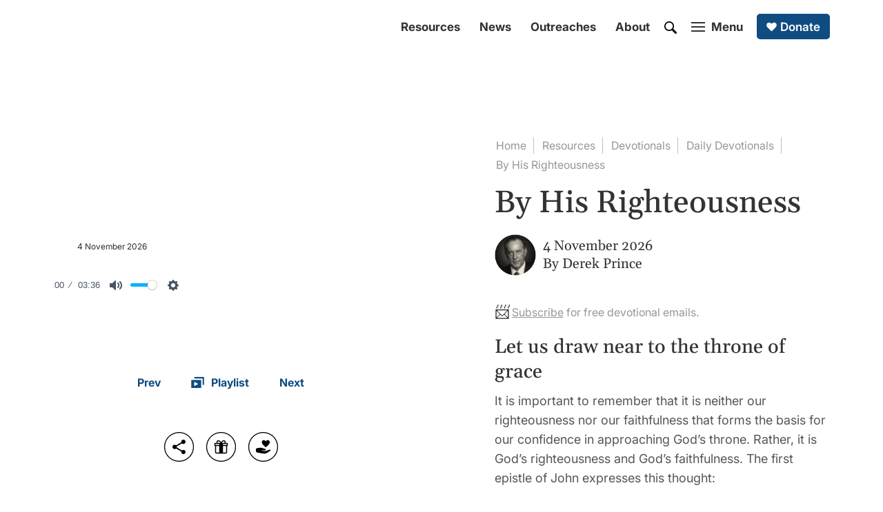

--- FILE ---
content_type: text/html; charset=utf-8
request_url: https://www.derekprince.com/devotions/c-4-10
body_size: 14541
content:
<!DOCTYPE html><!-- Last Published: Sun Jan 18 2026 21:56:31 GMT+0000 (Coordinated Universal Time) --><html data-wf-domain="www.global.derekprince.com" data-wf-page="6049799411e0665821dd938d" data-wf-site="5f6175a45ad601c93a7b2a10" lang="en" data-wf-collection="6049799411e0665ba0dd9315" data-wf-item-slug="c-4-10"><head><meta charset="utf-8"/><title>By His Righteousness | Devotional | Derek Prince Ministries</title><meta content="Journey to peace with &#x27;By His Righteousness&#x27;, a daily devotional guiding you to embrace the Gospel, trust in the Cross, and enter the Kingdom through the Lord&#x27;s grace." name="description"/><meta content="By His Righteousness | Devotional | Derek Prince Ministries" property="og:title"/><meta content="Journey to peace with &#x27;By His Righteousness&#x27;, a daily devotional guiding you to embrace the Gospel, trust in the Cross, and enter the Kingdom through the Lord&#x27;s grace." property="og:description"/><meta content="By His Righteousness | Devotional | Derek Prince Ministries" property="twitter:title"/><meta content="Journey to peace with &#x27;By His Righteousness&#x27;, a daily devotional guiding you to embrace the Gospel, trust in the Cross, and enter the Kingdom through the Lord&#x27;s grace." property="twitter:description"/><meta property="og:type" content="website"/><meta content="summary_large_image" name="twitter:card"/><meta content="width=device-width, initial-scale=1" name="viewport"/><link href="https://cdn.prod.website-files.com/5f6175a45ad601c93a7b2a10/css/derekprince.shared.b9f412827.min.css" rel="stylesheet" type="text/css" integrity="sha384-ufQSgnUZRIOnDALzN8/nwRuKBOaXGf046UKGmWNmlM+XP2UJNdun6DTgIGJBh+im" crossorigin="anonymous"/><script type="text/javascript">!function(o,c){var n=c.documentElement,t=" w-mod-";n.className+=t+"js",("ontouchstart"in o||o.DocumentTouch&&c instanceof DocumentTouch)&&(n.className+=t+"touch")}(window,document);</script><link href="https://cdn.prod.website-files.com/5f6175a45ad601c93a7b2a10/5fa46b9e5467682ee6d1ecbd_dp_01_blue_32.png" rel="shortcut icon" type="image/x-icon"/><link href="https://cdn.prod.website-files.com/5f6175a45ad601c93a7b2a10/5fa46ba14ce39306923a9b19_dp_01_blue_256.png" rel="apple-touch-icon"/><script async="" src="https://www.googletagmanager.com/gtag/js?id=G-DK944DCVG8"></script><script type="text/javascript">window.dataLayer = window.dataLayer || [];function gtag(){dataLayer.push(arguments);}gtag('set', 'developer_id.dZGVlNj', true);gtag('js', new Date());gtag('config', 'G-DK944DCVG8');</script><script src="https://www.google.com/recaptcha/api.js" type="text/javascript"></script>
<!-- Cognito Forms Base Styles -->
<link rel="stylesheet" href="https://assets.derekprince.com/CSS/cognito-base-styles.css">

<!-- Google ADs Google tag (gtag.js) (different from GA4 Analytics tracking) -->
<script async src=https://www.googletagmanager.com/gtag/js?id=AW-381194300>
</script>
<script>
window.dataLayer = window.dataLayer || [];
function gtag(){dataLayer.push(arguments);}
gtag('js', new Date());

gtag('config', 'AW-381194300');
</script>

<style>
  
  /* Navigation effect on hover */
  .div-nav-4:hover > .button-nav-1, .div-nav-4:hover > .button-nav-2, .div-nav-4:hover > .link-block-menu-1, .div-nav-4:hover > .link-block-search-1, .div-footer-7:hover > .button-footer-1 {
  opacity: 0.6;
  }
  .div-nav-4:hover > .button-nav-1:hover, .div-nav-4:hover > .button-nav-2:hover, .div-nav-4:hover > .link-block-menu-1:hover, .div-nav-4:hover > .link-block-search-1:hover, .div-footer-7:hover > .button-footer-1:hover {
  opacity: 1;
  }
  /* Remove body scroll when menu open  */
  .no-scroll {
  overflow: hidden;
  }
  /* Background images */
@keyframes scaleBackground {
  0% {
    background-size: 110%;
  }
  100% {
    background-size: 200%;
  }
}
 .div-background-loading-1 {
  background-size: 110%;
  animation: scaleBackground 20s forwards;
}
</style>
<!-- Hreflang -->
<link rel="alternate" hreflang="x-default" href="https://www.derekprince.com/devotions/c-4-10">
<link rel="alternate" hreflang="en" href="https://www.derekprince.com/devotions/c-4-10">
<link rel="alternate" hreflang="ja" href="https://www.derekprince.com/ja/devotions/c-4-10">

<link href="https://www.derekprince.com/devotions/c-4-10" rel="canonical"/>
<meta content="https://cdn.prod.website-files.com/5f6175a45ad601c93a7b2a10/5fcecf1e7c4ae4c23b737336_mountains_01_2000.jpg" property="og:image"/>

<style>
.displaynothing-1 {
display:none;
}
/* Plyr.io */
#player {
	width:100%;
}
</style>

<!-- Plyr.io CSS - Audio feature -->
<link rel="stylesheet" href="https://cdn.plyr.io/3.6.8/plyr.css" /> </head><body><div class="div-progress-2"></div><div class="row-primary-1"><div class="w-layout-grid grid-primary-1"><div id="w-node-_49703ea8-0f22-3e91-6663-f367aec26efc-21dd938d" class="div-devotional-100-50vh-2"><div class="div-inner-3 relative"><div class="div-devotional-1"><div class="div-background-loading-1"></div><div class="div-background-5 w-embed"><div id="imagedevotions-2">
<img src="https://derekprince.com/cdn-cgi/image/width=1200,height=1600,quality=75,fit=cover,format=webp/https://images.derekprince.com/resources/devotional/set-1/wd-b097-308-primary.jpg" style="height: auto; width: 100%; object-fit: cover; object-position: 0% 0%;" alt="Background for 308 (4 November)">
</div></div></div><nav id="top-2" class="div-nav-left-1"><a data-redirect="true" href="/" class="link-block-logo-1 w-inline-block"><img src="https://cdn.prod.website-files.com/5f6175a45ad601c93a7b2a10/5fbefb44868fa5152ab0f9d1_logo_derek_prince_international_01_white.svg" loading="lazy" width="187" height="40" alt="White Derek Prince Ministries logo" class="image-logo-3"/><img src="https://cdn.prod.website-files.com/5f6175a45ad601c93a7b2a10/5fbc783eee4fc852f75a6807_logo_derek_prince_icon_01_white.svg" loading="lazy" width="30" height="31" alt="White Derek Prince Ministries logo" class="image-logo-2"/></a><div class="div-menu-5"><div class="div-menu-6"><a data-redirect="true" href="/search" class="link-block-search-1 w-inline-block"><img src="https://cdn.prod.website-files.com/5f6175a45ad601c93a7b2a10/604bdb2997ff2e76a6caab23_search_01_white.svg" loading="lazy" width="18" height="18" alt="White search icon" class="image-search-1"/></a><a data-w-id="4472ac59-f655-1aef-de67-ce06aab3d75b" href="#" class="link-block-menu-1 w-inline-block"><div class="div-menu-1"><div class="div-menu-3"><div class="div-menu-4"><div class="div-menu-white-top-1"></div><div class="div-menu-white-middle-1"></div><div class="div-menu-white-bottom-1"></div></div><div class="div-menu-2"><div class="text-menu-1">Menu</div><div class="text-menu-3">Close</div></div></div></div></a></div></div></nav><div class="div-left-1"><main class="div-audio-1"><div class="div-audioplayer-1"><div class="div-audioplayer-2"><div class="div-audioplayer-3"><div class="div-player-2"><div class="heading-g-white-28-1">By His Righteousness</div><div class="div-portrait-3 pt-10-1"><div class="text-i-white-normal-18-1 alternative">Declaring God&#x27;s Word</div><img alt="Audio icon" loading="lazy" src="https://cdn.prod.website-files.com/5f6175a45ad601c93a7b2a10/64a4a9a754c793677da45be8_8efbefa56326764db821fa5c52582c3f_audio_01_white.svg" class="image-audio-1"/></div></div><div class="div-player-3"><div class="div-resources-4"><div class="div-resources-5"><div class="text-i-black-normal-12-1 black-1 w-embed">4 November&nbsp;<span class="copyright-year"></div></div></div></div><div class="html-player-1 w-embed w-script"><!-- Plyr.io JS -->
<script src="https://cdn.plyr.io/3.7.8/plyr.polyfilled.js"></script>

<script>
  document.addEventListener('DOMContentLoaded', () => { 
    const player = new Plyr('#player', {
      controls: [
        'restart', 
        'rewind', 
        'play', 
        'fast-forward',
        'progress', 
        'current-time',
        'duration', 
        'mute', 
        'volume', 
        'settings',  
        'fullscreen'
      ],
      speed: { selected: 1, options: [1, 1.2, 1.5] }, // speed options
      //quality: { default: 'high', options: ['high', 'low'] }, // quality options
      //loop: { active: false }, // loop options
      autoplay: false, // autoplay option
      muted: false, // muted option
      //playsinline: true, // playsinline option
      //storage: { enabled: true, key: 'plyr' } // storage options
    });
    	const playButton = document.querySelector('#play-audio-1');
    	const stopButton = document.querySelector('#close-audio-1');
    	playButton.addEventListener('click', () => {
      player.play();
    });
   		stopButton.addEventListener('click', () => {
      player.pause();
    });
  });
</script>

<!-- Plyr.io -->
<audio id="player" controls>
  <source id="htmldevotions" src="https://library.derekprince.cloud/Devotionals/Devotionals - Related Files/Devotionals - Audio Files/WD-B097-308-EN3 By His Righteousness.mp3" type="audio/mpeg">
</audio></div><div class="div-audioplayer-4 noimage"><div class="div-audioplayer-5"></div><div class="div-background-6 w-embed"><div id="imagedevotions-1">
<img src="https://derekprince.com/cdn-cgi/image/width=1000,height=1100,quality=75,fit=cover,format=webp/https://images.derekprince.com/resources/devotional/set-1/wd-b097-308-primary.jpg" style="height: auto; width: 100%; object-fit: cover; object-position: 0% 00%;" alt="Background for 308 (4 November)">
</div></div></div></div></div></div></main><nav class="div-controls-1"><a href="https://www.derekprince.com/devotions/c-3-10" class="button-small-image-white-1 mr-16-1 w-inline-block"><div class="div-icon-1"><div>Prev</div></div></a><a href="/devotions-1" class="button-small-image-white-1 w-inline-block"><div class="div-icon-1"><img src="https://cdn.prod.website-files.com/5f6175a45ad601c93a7b2a10/60b812d72e5b08e208e2fdce_playlist_01_blue.svg" loading="lazy" width="29" height="16" alt="Blue playlist icon" class="image-playlist-1"/><div>Playlist</div></div></a><a href="https://www.derekprince.com/devotions/c-5-10" class="button-small-image-white-1 ml-16-1 w-inline-block"><div class="div-icon-1"><div>Next</div></div></a></nav></div><div class="div-share-1"><a data-w-id="b290ee1d-fda1-fa64-433f-8db699ec34f5" href="#" class="link-block-share-1 w-inline-block"><img src="https://cdn.prod.website-files.com/5f6175a45ad601c93a7b2a10/5fe67062fd13f712dbd66ee0_social_share_02_black.svg" loading="lazy" width="45" height="45" alt="Share notification icon" title="Share" class="image-share-1"/></a><a data-redirect="true" href="/free-1" class="link-block-share-1 w-inline-block"><img src="https://cdn.prod.website-files.com/5f6175a45ad601c93a7b2a10/654ace54cc4e8637448e4401_social_present_02_black.svg" loading="lazy" width="45" height="45" alt="Free gift icon" title="Offer" class="image-share-1"/></a><a data-redirect="true" href="/donate" class="link-block-share-1 w-inline-block"><img src="https://cdn.prod.website-files.com/5f6175a45ad601c93a7b2a10/601cb3d4ff26ee7626eaea51_social_give_03_black.svg" loading="lazy" width="45" height="45" alt="Black donate icon" title="Donate" class="image-share-1"/></a></div><div class="div-over991-1"><div class="div-ads-10-1"><div class="div-ads-9"><div data-delay="4000" data-animation="slide" class="slider-ads-1 w-slider" data-autoplay="false" data-easing="ease" data-hide-arrows="false" data-disable-swipe="false" data-autoplay-limit="0" data-nav-spacing="3" data-duration="500" data-infinite="true"><div class="mask-ads-1 w-slider-mask"><div class="slide-5 w-slide"><div class="w-dyn-list"><div role="list" class="w-dyn-items"><div role="listitem" class="w-dyn-item"><a href="/teaching/02-1" class="link-ads-3 w-inline-block"><div class="w-layout-grid grid-ads-1"><div style="background-image:url(&quot;https://cdn.prod.website-files.com/5f6406a0f4666a9c79d0742e/664bd24b44f362c82e65853a_660bb4f913c5ed9578585e50_man_01_1000.jpeg&quot;)" class="div-ads-7"></div><div class="div-ads-2"><div class="div-ads-3"><div class="text-i-grey-normal-16-1">Recommended Teaching</div><div class="heading-g-black-24-1 pt-5-1 text-length-1">The Spirit of Antichrist</div></div></div></div></a></div></div></div><div class="div-ads-4"><div class="div-close-1"></div><div class="div-close-2"></div></div></div><div class="slide-5 w-slide"><div class="w-dyn-list"><div role="list" class="w-dyn-items"><div role="listitem" class="w-dyn-item"><a href="/books/trusting-in-gods-grace" class="link-ads-3 w-inline-block"><div class="w-layout-grid grid-ads-1"><div class="div-ads-6"></div><div class="div-ads-2"><div class="div-ads-3"><div class="text-i-grey-normal-16-1">Recommended Book</div><div class="heading-g-black-24-1 pt-5-1 text-length-1">Trusting in God’s Grace</div></div></div></div></a></div></div></div><div class="div-ads-4"><div class="div-close-1"></div><div class="div-close-2"></div></div></div><div class="slide-5 w-slide"><div class="w-dyn-list"><div role="list" class="w-dyn-items"><div role="listitem" class="w-dyn-item"><a href="/sermons/184" class="link-ads-3 w-inline-block"><div class="w-layout-grid grid-ads-1"><div class="div-ads-8"></div><div class="div-ads-2"><div class="div-ads-3"><div class="text-i-grey-normal-16-1">Recommended Sermon</div><div class="heading-g-black-24-1 pt-5-1 text-length-1">A Time Of Restoration</div></div></div></div></a></div></div></div><div class="div-ads-4"><div class="div-close-1"></div><div class="div-close-2"></div></div></div><div class="slide-5 w-slide"><div class="w-dyn-list"><div role="list" class="w-dyn-items"><div role="listitem" class="collection-item-2 w-dyn-item"><a href="/radio-series/73" class="link-ads-3 w-inline-block"><div class="w-layout-grid grid-ads-1"><div style="background-image:url(&quot;https://cdn.prod.website-files.com/5f6406a0f4666a9c79d0742e/60c9872bb3c99619d2034f86_rock_01_1000.jpg&quot;)" class="div-ads-7"></div><div class="div-ads-2"><div class="div-ads-3"><div class="text-i-grey-normal-16-1">Recommended Listening</div><div class="heading-g-black-24-1 pt-5-1 text-length-1">Protection from Deception</div></div></div></div></a></div></div></div><div class="div-ads-4"><div class="div-close-1"></div><div class="div-close-2"></div></div></div></div><div class="arrow-ads-1 w-slider-arrow-left"><div class="w-icon-slider-left"></div></div><div class="arrow-ads-2 w-slider-arrow-right"><div class="w-icon-slider-right"></div></div><div class="slider-books-2 w-slider-nav w-round"></div></div></div></div></div></div></div><div id="w-node-_49703ea8-0f22-3e91-6663-f367aec26f64-21dd938d" class="div-100vh-1"><div class="div-inner-1"><nav id="top-1" class="div-nav-right-1"><div class="div-nav-9"><div class="div-nav-2"><div class="div-nav-3"><div class="div-nav-4"><a href="/resources" data-redirect="true" class="button-nav-1 w-button">Resources</a><a href="/en/news" data-news-redirect="true" class="button-nav-1 w-button">News</a><a href="/en/outreaches" class="button-nav-1 w-button">Outreaches</a><a href="/about/our-vision-and-beliefs" data-redirect="true" class="button-nav-1 w-button">About</a><a data-redirect="true" href="/search" class="link-block-search-1 w-inline-block"><img src="https://cdn.prod.website-files.com/5f6175a45ad601c93a7b2a10/604bdb29ab2694f32a8afe7a_search_01_black.svg" loading="lazy" width="18" height="18" alt="Black search icon" class="image-search-1"/></a><a href="#" class="link-block-menu-1 w-inline-block"><div class="div-menu-1"><div data-w-id="56aa252b-4ae8-178d-bc99-2f3a027d2678" class="div-menu-3"><div class="div-menu-4"><div class="div-menu-black-top-1"></div><div class="div-menu-black-middle-1"></div><div class="div-menu-black-bottom-1"></div></div><div class="div-menu-2"><div class="text-menu-2">Menu</div><div class="text-menu-3">Close</div></div></div></div></a><a data-redirect="true" href="/donate" class="button-image-blue-1 w-inline-block"><img src="https://cdn.prod.website-files.com/5f6175a45ad601c93a7b2a10/607d463018280860731b7c14_heart_01_white.svg" loading="lazy" width="20" height="20" alt="White heart icon" class="image-nav-1"/><div>Donate</div></a></div></div></div></div></nav><main data-w-id="49703ea8-0f22-3e91-6663-f367aec26f67" class="div-main-1"><nav class="div-subnav-1"><a data-redirect="true" href="/" class="button-subnav-1 w-button">Home</a><a id="resources-link-1" data-redirect="true" href="/resources" class="button-subnav-1 w-button">Resources</a><a href="/devotional-library" class="button-subnav-1 w-button">Devotionals</a><a href="/devotions-1" class="button-subnav-1 w-button">Daily Devotionals</a><a href="/devotions/c-4-10" aria-current="page" class="button-subnav-2 w-button w--current">By His Righteousness</a></nav><header class="div-header-1"><div class="heading-g-black-45-1 w-embed"><h1><span id="top1devotions">By His Righteousness</span></h1></div><div class="div-portrait-1 pb-40-30-1 pt-10-1"><a data-redirect="true" href="/about/derek-prince" class="link-portrait-1 w-inline-block"><img src="https://cdn.prod.website-files.com/5f6175a45ad601c93a7b2a10/5fc0737c4313593ec990f15c_derek_02_200.webp" loading="lazy" alt="A portrait of Derek Prince in black and white" class="image-portrait-2"/></a><div class="div-portrait-2"><div class="div-multi-1"><div class="text-g-black-normal-20-2 w-embed"><span id="todaydevotions">4 November</span>&nbsp;<span class="copyright-year"></span></div></div><p class="text-g-black-normal-20-2">By <a href="/about/derek-prince" data-redirect="true" class="link"><span class="link-black-2">Derek Prince</span></a></p></div></div></header><div id="subscribe-devotionals-1" class="div-display-1 pb-20-1"><div class="emoji-2">📨</div><div class="text-i-grey-normal-16-1"><a href="/subscribe-devotional" class="link-grey-1">Subscribe</a> for free devotional emails.</div></div><section id="maindevotions" class="div-main-2"><h2 class="heading-g-black-28-1">Let us draw near to the throne of grace</h2><div class="text-i-black-normal-18-1 w-richtext"><p>It is important to remember that it is neither our righteousness nor our faithfulness that forms the basis for our confidence in approaching God’s throne. Rather, it is God’s righteousness and God’s faithfulness. The first epistle of John expresses this thought: </p><blockquote>“Beloved, if our heart does not condemn us, we have confidence toward God. And whatever we ask we receive from Him” (1 John 3:21–22)</blockquote><p>Any attitude that thinks we have some kind of righteousness or claim in ourselves to approach God results in our approaching Him without full confidence because there is ultimately nothing in ourselves. We have no righteousness of our own. Our confidence cannot be based in ourselves.</p><p>We must also come to the place where we do not allow our hearts to condemn us—where we are trusting not in our own righteousness or our own wisdom but in God’s faithfulness. And that produces confidence. Paul said, “There is therefore now no condemnation to those who are in Christ Jesus” (Romans 8:1). In the remainder of that chapter, Paul painted the most glorious picture of a life that is filled and controlled by the Holy Spirit, enumerating all the blessings, privileges, and benefits of that life. But the entry into that chapter—and into that kind of life—is presented in that first verse above. We must lay aside all condemnation.</p><p>One requirement for a right approach to God is coming in the name of Jesus. When we come in Jesus’ name, we have assurance that our prayers are heard because of Him. It takes our attention off our own lives and works. When we come in the name of Jesus, we believe that our sins have been forgiven and that we are accepted by God as His children. This pleases God. It is how He wants us to come.</p></div><h3 class="heading-g-black-34-1 pt-42-32-22-1">Prayer Response</h3><p class="text-i-black-normal-18-1 pt-10-1">Thank You, Lord, that I can come boldly to You. I come to the throne of God in the name of Jesus, believing that my sins have been forgiven and that I am accepted by God as His child. I shall draw near to the throne of grace. Amen.</p><div id="download-pdf-1"><div class="div-feature-1 mt-80-70-60-1"><div class="w-layout-grid grid-feature-1"><div id="w-node-ac291e61-1364-ef04-7673-b8d669471b90-21dd938d" class="div-foundation-1"></div><div id="w-node-ac291e61-1364-ef04-7673-b8d669471b91-21dd938d" class="div-feature-2"><h4 class="heading-g-black-34-1">Free Download</h4><p class="text-i-black-normal-16-1 pt-10-1">Download and print your free copy of this daily devotional for personal use.<br/></p><a href="https://drive.google.com/file/d/1fCOR3MDrR8JlDIeibZaYw6ODIufJAtWk/view" target="_blank" class="button-medium-blue-1 mt-30-20-1 w-button">Download PDF</a></div></div></div><div class="text-i-grey-normal-14-1 pt-10-1 w-embed">Code: WD-B097-308-ENG</div></div></section><div class="div-over991-1"><div class="div-ads-1"><a id="prevdevotion1" href="/devotions-1" class="link-ads-2 w-inline-block"><div class="w-layout-grid grid-ads-1"><div class="div-ads-devotionals-1"></div><div class="div-ads-2"><div class="div-ads-3"><div class="text-i-black-normal-16-1">Declaring God&#x27;s Word</div><div class="heading-g-black-24-1 pt-5-1">View Full Devotional Series</div></div></div></div></a></div></div><div class="div-under991-1"><div class="div-ads-1"><div class="div-ads-9"><div data-delay="4000" data-animation="slide" class="slider-ads-1 w-slider" data-autoplay="false" data-easing="ease" data-hide-arrows="false" data-disable-swipe="false" data-autoplay-limit="0" data-nav-spacing="3" data-duration="500" data-infinite="true"><div class="mask-ads-2 w-slider-mask"><div class="slide-6 w-slide"><a href="https://www.derekprince.com/devotions-1" class="link-ads-4 w-inline-block"><div class="w-layout-grid grid-ads-1"><div class="div-ads-devotionals-1"></div><div class="div-ads-2"><div class="div-ads-3"><div class="text-i-black-normal-16-1">Declaring God&#x27;s Word</div><div class="heading-g-black-24-1 pt-5-1 text-length-1">View Full Devotional Series</div></div></div></div></a></div><div class="slide-5 w-slide"><div class="w-dyn-list"><div role="list" class="w-dyn-items"><div role="listitem" class="w-dyn-item"><a href="/books/spiritual-warfare-for-the-end-times" class="link-ads-4 w-inline-block"><div class="w-layout-grid grid-ads-1"><div class="div-ads-6"></div><div class="div-ads-2"><div class="div-ads-3"><div class="text-i-black-normal-16-1">Recommended Book</div><div class="heading-g-black-24-1 pt-5-1 text-length-1">Spiritual Warfare for the End Times</div></div></div></div></a></div></div></div></div><div class="slide-5 w-slide"><div class="w-dyn-list"><div role="list" class="w-dyn-items"><div role="listitem" class="w-dyn-item"><a href="/teaching/05-2" class="link-ads-4 w-inline-block"><div class="w-layout-grid grid-ads-1"><div style="background-image:url(&quot;https://cdn.prod.website-files.com/5f6406a0f4666a9c79d0742e/66c2c3b4d61e7d48a2bcc14b_642ca919f81fd8f5e8e03a22_6041c9a8063926e97ecfa7ac_mountain_01_1000.jpeg&quot;)" class="div-ads-7"></div><div class="div-ads-2"><div class="div-ads-3"><div class="text-i-black-normal-16-1">Recommended Teaching</div><div class="heading-g-black-24-1 pt-5-1 text-length-1">You’ve Got to Have Hope</div></div></div></div></a></div></div></div></div><div class="slide-5 w-slide"><div class="w-dyn-list"><div role="list" class="w-dyn-items"><div role="listitem" class="collection-item-2 w-dyn-item"><a href="/radio-series/16" class="link-ads-4 w-inline-block"><div class="w-layout-grid grid-ads-1"><div style="background-image:url(&quot;https://cdn.prod.website-files.com/5f6406a0f4666a9c79d0742e/60b439a7d635854fbb1390d9_subway_01_1000.jpg&quot;)" class="div-ads-7"></div><div class="div-ads-2"><div class="div-ads-3"><div class="text-i-black-normal-16-1">Recommended Listening</div><div class="heading-g-black-24-1 pt-5-1 text-length-1">Facing Perilous Times</div></div></div></div></a></div></div></div></div></div><div class="arrow-ads-1 w-slider-arrow-left"><div class="icon-1 w-icon-slider-left"></div></div><div class="arrow-ads-2 w-slider-arrow-right"><div class="icon-1 w-icon-slider-right"></div></div><div class="slider-books-2 w-slider-nav w-round"></div></div></div></div></div><div class="div-share-2 pt-80-70-60-1"><a data-w-id="2da709ca-2b68-497c-2512-a7e740db6a2c" href="#" class="link-block-share-2 w-inline-block"><img src="https://cdn.prod.website-files.com/5f6175a45ad601c93a7b2a10/5fe67062fd13f712dbd66ee0_social_share_02_black.svg" loading="lazy" width="35" height="35" alt="Share notification icon" class="image-share-2"/><div class="text-i-black-normal-14-1">Share</div></a><a data-redirect="true" href="/free-1" class="link-block-share-2 w-inline-block"><img src="https://cdn.prod.website-files.com/5f6175a45ad601c93a7b2a10/654ace54cc4e8637448e4401_social_present_02_black.svg" loading="lazy" width="35" height="35" alt="Free gift icon" class="image-share-2"/><div class="text-i-black-normal-14-1">Offer</div><div id="copy2" class="div-devotions-3"><div class="text-i-green-normal-14-1">Link Copied!</div></div></a><a data-redirect="true" href="/donate" class="link-block-share-2 w-inline-block"><img src="https://cdn.prod.website-files.com/5f6175a45ad601c93a7b2a10/5fc1dc2da7287d947244d50a_social_give_01_black.svg" loading="lazy" width="35" height="35" alt="Black donate icon" class="image-share-2"/><div class="text-i-black-normal-14-1">Give</div></a></div></main><div class="div-justify-end-1"><div data-w-id="3c57d40f-c5c8-c02c-4322-0e477da8d5cf" class="component-interactive-button-1"><div class="link-block-options-5 w-embed"><button class="div-lite-button-1">

<svg xmlns="http://www.w3.org/2000/svg" width="18" height="18" viewBox="0 0 24 24">
	<path fill="#333" d="M19 4c.852 0 1.297.986.783 1.623l-.076.084L15.915 9.5l3.792 3.793c.603.602.22 1.614-.593 1.701L19 15H6v6a1 1 0 0 1-.883.993L5 22a1 1 0 0 1-.993-.883L4 21V5a1 1 0 0 1 .883-.993L5 4z" />
</svg>
  
  <span class='text-i-black-normal-14-1 interactive-label'>Submit Feedback</span>
  
</button></div></div></div></div></div></div></div><aside class="row-zindex-1 grey-2"><div class="container-collection-1 w-container"><div class="div-middle-full-2"><div class="div-main-2"><h4 class="heading-g-black-34-1">Featured Content</h4><div class="div-display-1 pt-8-1"><div class="emoji-2">🚀</div><div class="text-i-grey-normal-16-1">Read, listen or watch more <a href="/resources" data-redirect="true" class="link-grey-1">Bible teachings</a>.</div></div><div class="collection-wrapper-featured-1"><div class="w-layout-grid collection-list-1"><div class="w-dyn-list"><div role="list" class="w-dyn-items"><div role="listitem" class="collection-item-1 w-dyn-item"><a href="/teaching/15-7" class="link-block-collection-2 w-inline-block"><div class="div-featured-3"><div class="div-new-1 w-condition-invisible"><div class="text-new-1">TOP 10</div></div><div style="background-image:url(&quot;https://cdn.prod.website-files.com/5f6406a0f4666a9c79d0742e/642ca92bee24730444834346_60bd258187bb6e810cdd73c5_road_01_1000.jpeg&quot;)" class="div-featured-2"></div></div><h5 class="heading-g-black-28-1 pt-30-20-1">What God’s Word Will Do for You (Part 1)</h5></a><div class="text-i-black-normal-16-1 pt-8-1">Read: <a href="/teaching">Teaching Letters</a></div></div></div></div><div class="w-dyn-list"><div role="list" class="w-dyn-items"><div role="listitem" class="collection-item-1 w-dyn-item"><a href="/radio/767" class="link-block-collection-2 w-inline-block"><div class="div-featured-3"><div class="div-new-1 w-condition-invisible"><div class="text-new-1">TOP 10</div></div><div style="background-image:url(&quot;https://cdn.prod.website-files.com/5f6406a0f4666a9c79d0742e/60d3bd55f578c14f9ee9d247_above_01_1000.jpg&quot;)" class="div-featured-2"></div></div><h5 class="heading-g-black-28-1 pt-30-20-1">What Does it Do in Us?</h5></a><div class="text-i-black-normal-16-1 pt-8-1">Listen: <a href="/radio">Legacy Radio</a></div></div></div></div><div class="w-dyn-list"><div role="list" class="w-dyn-items"><div role="listitem" class="collection-item-1 w-dyn-item"><a href="/sermons/1" class="link-block-collection-2 w-inline-block"><div class="div-featured-3"><div class="div-new-1 w-condition-invisible"><div class="text-new-1">TOP 10</div></div><div style="background-image:url(&quot;https://cdn.prod.website-files.com/5f6406a0f4666a9c79d0742e/60e6440df0aaf83fb87a849d_mountains_01_1000.jpg&quot;)" class="div-featured-2"></div></div><h5 class="heading-g-black-28-1 pt-30-20-1">Ignore It at Your Peril</h5></a><div class="text-i-black-normal-16-1 pt-8-1">Watch: <a href="/sermons">Sermons</a></div></div></div></div></div></div></div></div></div></aside><footer class="row-footer-1"><div class="container-footer-1 w-container"><div class="div-footer-1"><div class="div-footer-10"><div class="div-footer-11"><div class="heading-g-black-34-2">Get a Free eBook</div><p class="text-i-black-normal-18-1 pt-10-1">Start your Derek Prince collection with a free eBook when you subscribe to our community updates.</p><a data-redirect="true" href="/free-1?feature=footer" class="button-medium-blue-1 mt-40-30-1 w-button">Free Bible Teaching</a></div></div></div></div><div class="container-footer-2 w-container"><div class="div-footer-1"><div class="div-footer-9"><div class="div-footer-8"><div class="div-footer-13"><a data-redirect="true" href="/" class="link-block-logo-2 w-inline-block"><img src="https://cdn.prod.website-files.com/5f6175a45ad601c93a7b2a10/5fbefb44868fa5152ab0f9d1_logo_derek_prince_international_01_white.svg" loading="lazy" width="190" height="41" alt="White Derek Prince Ministries logo" class="image-logo-1"/><img src="https://cdn.prod.website-files.com/5f6175a45ad601c93a7b2a10/5fbc783eee4fc852f75a6807_logo_derek_prince_icon_01_white.svg" loading="lazy" width="30" height="31" alt="White Derek Prince Ministries logo" class="image-logo-2"/></a></div><div class="div-footer-7"><a data-redirect="true" href="/" class="button-footer-1 w-button">Home</a><a data-redirect="true" href="/resources" class="button-footer-1 w-button">Resources</a><a data-news-redirect="true" href="/en/news" class="button-footer-1 w-button">News</a><a href="/en/outreaches" class="button-footer-1 w-button">Outreaches</a><a data-redirect="true" href="/about/our-vision-and-beliefs" class="button-footer-1 w-button">About</a><a data-redirect="true" href="/donate" class="button-footer-1 w-button">Donate</a></div><div class="div-footer-4"><a rel="nofollow" href="https://www.facebook.com/dpmlegacy/" target="_blank" class="link-social-2 w-inline-block"><img src="https://cdn.prod.website-files.com/5f6175a45ad601c93a7b2a10/5fbf0f9b29e9b0ac1a44345c_social_facebook_01_white.svg" loading="lazy" width="36" height="36" alt="White Facebook icon" class="image-social-4"/></a><a rel="nofollow" href="https://www.youtube.com/DerekPrinceMinistries" target="_blank" class="link-social-2 w-inline-block"><img src="https://cdn.prod.website-files.com/5f6175a45ad601c93a7b2a10/5fbf14a63677d66d2036ceaa_social_youtube_01_white.svg" loading="lazy" width="36" height="36" alt="White YouTube icon" class="image-social-4"/></a><a rel="nofollow" href="https://www.instagram.com/derek_prince_ministries/" target="_blank" class="link-social-2 w-inline-block"><img src="https://cdn.prod.website-files.com/5f6175a45ad601c93a7b2a10/5fc1d1c7b2be47c504205e9f_social_instagram_01_white.svg" loading="lazy" width="36" height="36" alt="White Instagram icon" class="image-social-4"/></a><a rel="nofollow" href="https://twitter.com/DPMUSA" target="_blank" class="link-social-2 w-inline-block"><img src="https://cdn.prod.website-files.com/5f6175a45ad601c93a7b2a10/654ad911a10436602c096621_social_x_01_white.svg" loading="lazy" width="36" height="36" alt="X icon" class="image-social-4"/></a><a rel="nofollow" href="https://www.pinterest.com/derekprinceusa/" target="_blank" class="link-social-2 w-inline-block"><img src="https://cdn.prod.website-files.com/5f6175a45ad601c93a7b2a10/67dc54dcfbb623e64b8bf1b6_social_pinterest_01_white.svg" loading="lazy" width="36" height="36" alt="" class="image-social-4"/></a></div></div><div class="div-footer-2"><a data-redirect="true" href="/region" class="link-footer-2 w-inline-block"><img src="https://cdn.prod.website-files.com/5f6175a45ad601c93a7b2a10/611b3a96dd47dbc69679ef73_map_01_white.svg" loading="lazy" width="26" height="26" alt="Location icon" class="image-footer-2"/><div class="div-footer-12"><div>English</div></div></a></div><div class="div-footer-3"><div class="div-footer-5"><div class="text-i-white-normal-15-1 w-embed">Copyright © <span class="copyright-year"></span> Derek Prince Ministries. All rights reserved.</div></div><div class="div-footer-6"><div class="text-i-white-normal-15-1"><a href="/contact" data-redirect="true" class="link-footer-1">Contact</a>  |  <a href="/legal/privacy" data-redirect="true" class="link-footer-1">Privacy</a>  |  <a href="/legal/copyright" data-redirect="true" class="link-footer-1">Copyright</a>  |  <a href="/legal/licenses" class="link-footer-1">Licenses</a>  |  <a href="/sitemap" data-redirect="true" class="link-footer-1">Site Map</a></div></div></div></div></div></div></footer><div id="arrow-1" class="div-arrow-1"><a href="#top-1" class="link-block-arrow-1 w-inline-block"><img src="https://cdn.prod.website-files.com/5f6175a45ad601c93a7b2a10/5fc958dc7d75ac22bb5ad6ea_arrow_01_blue.svg" loading="lazy" width="45" height="45" alt="Blue scroll to top arrow icon" class="image-arrow-1"/></a><a href="#top-2" class="link-block-arrow-2 w-inline-block"><img src="https://cdn.prod.website-files.com/5f6175a45ad601c93a7b2a10/5fc958dc7d75ac22bb5ad6ea_arrow_01_blue.svg" loading="lazy" width="38" height="38" alt="Blue scroll to top arrow icon" class="image-arrow-1"/></a></div><div class="div-social-2"><div class="div-social-18"><div class="w-layout-grid grid-social-2"><div id="w-node-a32df34a-f635-161d-8cce-cd737f8fae4a-a175c0b2" class="div-social-19"></div><div id="w-node-a32df34a-f635-161d-8cce-cd737f8fae4b-a175c0b2" class="div-social-17"><div class="div-social-4"><div data-w-id="a32df34a-f635-161d-8cce-cd737f8fae4d" class="div-social-21"><div class="div-close-8"></div><div class="div-close-7"></div></div></div><div class="div-social-23"><div class="div-header-2"><div class="heading-g-black-28-2">Share on Social Media</div></div><div class="div-social-20"><a id="facebookshare" data-w-id="a32df34a-f635-161d-8cce-cd737f8fae55" href="#" target="_blank" class="link-social-5 w-inline-block"><div class="div-social-square-1 facebook-share w-embed"><svg xmlns="http://www.w3.org/2000/svg" width="100%" viewBox="0 0 24 24">
	<path class="color-share" fill="#555555" d="M12 2.04c-5.5 0-10 4.49-10 10.02c0 5 3.66 9.15 8.44 9.9v-7H7.9v-2.9h2.54V9.85c0-2.51 1.49-3.89 3.78-3.89c1.09 0 2.23.19 2.23.19v2.47h-1.26c-1.24 0-1.63.77-1.63 1.56v1.88h2.78l-.45 2.9h-2.33v7a10 10 0 0 0 8.44-9.9c0-5.53-4.5-10.02-10-10.02" />
</svg>
<style>
.facebook-share:hover .color-share {
	fill: #1877F2;
}
@media only screen and (max-width: 996px) {
  .facebook-share .color-share {
    fill: #1877F2;
  }
}
</style></div><div class="text-i-black-normal-16-2">Facebook</div></a><a id="twittershare" data-w-id="a32df34a-f635-161d-8cce-cd737f8fae59" href="#" target="_blank" class="link-social-5 w-inline-block"><div class="div-social-square-1 x-share w-embed"><svg xmlns="http://www.w3.org/2000/svg" width="100%"  viewBox="0 0 24 24">
	<path class="color-share" fill="#555555" d="M18.205 2.25h3.308l-7.227 8.26l8.502 11.24H16.13l-5.214-6.817L4.95 21.75H1.64l7.73-8.835L1.215 2.25H8.04l4.713 6.231zm-1.161 17.52h1.833L7.045 4.126H5.078z" />
</svg>
<style>
.x-share:hover .color-share {
	fill: #000
}
@media only screen and (max-width: 996px) {
  .x-share .color-share {
    fill: #000;
  }
}
</style></div><div class="text-i-black-normal-16-2">X</div></a><a id="telegramshare" data-w-id="a32df34a-f635-161d-8cce-cd737f8fae5d" href="#" target="_blank" class="link-social-5 w-inline-block"><div class="div-social-square-1 telegram-share w-embed"><svg xmlns="http://www.w3.org/2000/svg" width="100%"  viewBox="0 0 24 24">
	<path class="color-share" fill="#555555" d="M12 2C6.48 2 2 6.48 2 12s4.48 10 10 10s10-4.48 10-10S17.52 2 12 2m4.64 6.8c-.15 1.58-.8 5.42-1.13 7.19c-.14.75-.42 1-.68 1.03c-.58.05-1.02-.38-1.58-.75c-.88-.58-1.38-.94-2.23-1.5c-.99-.65-.35-1.01.22-1.59c.15-.15 2.71-2.48 2.76-2.69a.2.2 0 0 0-.05-.18c-.06-.05-.14-.03-.21-.02c-.09.02-1.49.95-4.22 2.79c-.4.27-.76.41-1.08.4c-.36-.01-1.04-.2-1.55-.37c-.63-.2-1.12-.31-1.08-.66c.02-.18.27-.36.74-.55c2.92-1.27 4.86-2.11 5.83-2.51c2.78-1.16 3.35-1.36 3.73-1.36c.08 0 .27.02.39.12c.1.08.13.19.14.27c-.01.06.01.24 0 .38" />
</svg>
<style>
.telegram-share:hover .color-share {
	fill: #24A1DE
}
@media only screen and (max-width: 996px) {
  .telegram-share .color-share {
    fill: #24A1DE;
  }
}
</style></div><div class="text-i-black-normal-16-2">Telegram</div></a><a id="whatsappshare" data-w-id="a32df34a-f635-161d-8cce-cd737f8fae61" href="#" target="_blank" class="link-social-5 w-inline-block"><div class="div-social-square-1 whatsapp-share w-embed"><svg xmlns="http://www.w3.org/2000/svg" width="100%" viewBox="0 0 24 24">
	<path class="color-share" fill="#555555" d="M12.04 2c-5.46 0-9.91 4.45-9.91 9.91c0 1.75.46 3.45 1.32 4.95L2.05 22l5.25-1.38c1.45.79 3.08 1.21 4.74 1.21c5.46 0 9.91-4.45 9.91-9.91c0-2.65-1.03-5.14-2.9-7.01A9.82 9.82 0 0 0 12.04 2m.01 1.67c2.2 0 4.26.86 5.82 2.42a8.23 8.23 0 0 1 2.41 5.83c0 4.54-3.7 8.23-8.24 8.23c-1.48 0-2.93-.39-4.19-1.15l-.3-.17l-3.12.82l.83-3.04l-.2-.32a8.2 8.2 0 0 1-1.26-4.38c.01-4.54 3.7-8.24 8.25-8.24M8.53 7.33c-.16 0-.43.06-.66.31c-.22.25-.87.86-.87 2.07c0 1.22.89 2.39 1 2.56c.14.17 1.76 2.67 4.25 3.73c.59.27 1.05.42 1.41.53c.59.19 1.13.16 1.56.1c.48-.07 1.46-.6 1.67-1.18s.21-1.07.15-1.18c-.07-.1-.23-.16-.48-.27c-.25-.14-1.47-.74-1.69-.82c-.23-.08-.37-.12-.56.12c-.16.25-.64.81-.78.97c-.15.17-.29.19-.53.07c-.26-.13-1.06-.39-2-1.23c-.74-.66-1.23-1.47-1.38-1.72c-.12-.24-.01-.39.11-.5c.11-.11.27-.29.37-.44c.13-.14.17-.25.25-.41c.08-.17.04-.31-.02-.43c-.06-.11-.56-1.35-.77-1.84c-.2-.48-.4-.42-.56-.43c-.14 0-.3-.01-.47-.01" />
</svg>
<style>
.whatsapp-share:hover .color-share {
	fill: #25d366
}
@media only screen and (max-width: 996px) {
  .whatsapp-share .color-share {
    fill: #25d366;
  }
}
</style></div><div class="text-i-black-normal-16-2">WhatsApp</div></a></div><div class="div-social-13"><div class="div-social-14"><div class="text-i-black-bold-16-1">Page Link</div></div><div class="div-social-22"><div id="urladdress-1" class="text-i-black-normal-14-1 breakword">https://www.derekprince.com/</div><a id="copylink-1" data-w-id="a32df34a-f635-161d-8cce-cd737f8fae6c" href="#" class="link-social-6 transparent w-inline-block"><img width="20" height="20" alt="Black copy link icon" src="https://cdn.prod.website-files.com/5f6175a45ad601c93a7b2a10/5fdd426d4ae6d202032e56fe_copy_1_black.svg" loading="lazy" class="image-social-6"/><div class="image-social-7 w-embed"><svg xmlns="http://www.w3.org/2000/svg" width="24" height="24" viewBox="0 0 512 512">
	<path fill="none" stroke="#333" stroke-linecap="round" stroke-linejoin="round" stroke-width="32" d="M336 192h40a40 40 0 0 1 40 40v192a40 40 0 0 1-40 40H136a40 40 0 0 1-40-40V232a40 40 0 0 1 40-40h40m160-64l-80-80l-80 80m80 193V48" />
</svg></div></a></div></div></div><div class="div-social-24"><div class="div-social-header-1"><div class="div-header-2 mt-10"><div class="heading-g-black-28-2">Thank You for Sharing!</div><div class="div-center-1"><div class="div-multi-3 mt-30-1"><div data-w-id="a32df34a-f635-161d-8cce-cd737f8fae76" class="div-multi-4"><div class="div-icon-1 w-embed"><svg xmlns="http://www.w3.org/2000/svg" width="20" height="20" viewBox="0 0 24 24">
	<path fill="#969696" d="M20 11v2H8l5.5 5.5l-1.42 1.42L4.16 12l7.92-7.92L13.5 5.5L8 11z" />
</svg></div><div class="text-i-grey-normal-18-1">Share Again</div></div></div></div></div></div><div class="div-social-13"><a data-redirect="true" href="/free-1" class="link-ads-2 with-border w-inline-block"><div class="w-layout-grid grid-ads-1"><div class="div-ads-free-1"></div><div class="div-ads-2"><div class="div-ads-3"><div id="prevdevotion2" class="heading-g-black-24-1">Get a Free eBook</div><div class="text-i-black-normal-16-1 pt-10-1">Subscribe to our newsletter and receive a free eBook!</div></div></div></div></a></div><div id="linkcopied-1" class="div-social-16 mt-10-1"><div class="text-i-green-normal-14-1">Link Copied!</div></div></div></div></div></div></div><nav class="div-nav-hidden-1"><div class="w-layout-grid grid-nav-1"><div class="div-nav-left-2"><div class="div-nav-14"><div class="div-nav-10"><a data-redirect="true" href="/" class="link-block-logo-1 w-inline-block"><img src="https://cdn.prod.website-files.com/5f6175a45ad601c93a7b2a10/5fbefb44868fa5152ab0f9d1_logo_derek_prince_international_01_white.svg" loading="lazy" alt="White Derek Prince Ministries logo" class="image-logo-3"/><img src="https://cdn.prod.website-files.com/5f6175a45ad601c93a7b2a10/5fbc783eee4fc852f75a6807_logo_derek_prince_icon_01_white.svg" loading="lazy" alt="White Derek Prince Ministries logo" class="image-logo-2"/></a><div class="div-nav-13"><div class="div-menu-6"><a data-redirect="true" href="/search" class="link-block-search-1 w-inline-block"><img src="https://cdn.prod.website-files.com/5f6175a45ad601c93a7b2a10/604bdb2997ff2e76a6caab23_search_01_white.svg" loading="lazy" alt="White search icon" class="image-search-1"/></a><a data-w-id="e7d88aec-4fd0-3303-eb8c-553f018d64ef" href="#" class="link-block-menu-1 w-inline-block"><div class="div-menu-1"><div class="div-menu-3"><div class="div-menu-4"><div class="div-menu-white-top-1"></div><div class="div-menu-white-middle-1"></div><div class="div-menu-white-bottom-1"></div></div><div class="div-menu-2"><div class="text-menu-1">Menu</div><div class="text-menu-3">Close</div></div></div></div></a></div></div></div><div class="div-nav-8"><div class="div-nav-11 stopoverflow"><a data-redirect="true" href="/" class="button-nav-4 w-button">Home</a><a data-redirect="true" href="/resources" class="button-nav-4 w-button">Resources</a><a data-news-redirect="true" href="/en/news" class="button-nav-4 w-button">News</a><a href="/en/outreaches" class="button-nav-4 w-button">Outreaches</a><div data-w-id="2f7ee6a1-dd80-7949-06c3-dcd7d6ef893d" class="link-block-expand-1"><div class="div-expand-2"><div class="button-nav-6">About +</div></div><div class="div-expand-1"><a data-redirect="true" href="/about/our-vision-and-beliefs" class="button-nav-7 w-button">Our Vision &amp; Beliefs</a><a data-redirect="true" href="/about/derek-prince" class="button-nav-7 w-button">Derek Prince: His Life &amp; Legacy</a><a href="/en/outreaches" class="button-nav-7 mb-20-1 w-button">Where We Work</a></div></div><div data-w-id="e7d88aec-4fd0-3303-eb8c-553f018d6527" class="link-block-expand-1"><div class="div-expand-2"><div class="button-nav-6">Get Involved +</div></div><div class="div-expand-1"><a data-redirect="true" href="/donate" class="button-nav-7 w-button">Partner With Us</a><a data-redirect="true" href="/connect" class="button-nav-7 w-button">Connect With Us</a><a href="/en/outreach-prayer-diary" class="button-nav-7 w-button">Pray For Us</a><a data-redirect="true" href="/story" class="button-nav-7 mb-20-1 w-button">Share Your Story</a></div></div><div data-w-id="540e3ee9-fefe-21e3-31c5-bd7ddf6f5555" class="link-block-expand-1"><div class="div-expand-2"><div class="button-nav-6">Contact +</div></div><div class="div-expand-1"><a data-redirect="true" href="/contact" class="button-nav-7 w-button">Contact Us</a><a data-redirect="true" href="/prayer-request" class="button-nav-7 w-button">Request Prayer</a><a data-redirect="true" href="/about/faqs" class="button-nav-7 w-button">Frequently Asked Questions</a></div></div><a data-w-id="e7d88aec-4fd0-3303-eb8c-553f018d6540" href="#" class="button-nav-5 w-button">About +</a><a data-w-id="5dd28b5b-c10e-3d31-96a5-9a53d70f8e65" href="#" class="button-nav-5 w-button">Get Involved +</a><a data-w-id="9ba530d4-ccea-13b7-62a8-00e1ad0daed5" href="#" class="button-nav-5 w-button">Contact +</a><div class="div-nav-5"><a rel="nofollow" href="https://www.facebook.com/dpmlegacy/" target="_blank" class="link-social-4 w-inline-block"><img src="https://cdn.prod.website-files.com/5f6175a45ad601c93a7b2a10/5fbf0f9b29e9b0ac1a44345c_social_facebook_01_white.svg" loading="lazy" width="45" height="45" alt="White Facebook icon" class="image-social-2"/></a><a rel="nofollow" href="https://www.youtube.com/DerekPrinceMinistries" target="_blank" class="link-social-4 w-inline-block"><img src="https://cdn.prod.website-files.com/5f6175a45ad601c93a7b2a10/5fbf14a63677d66d2036ceaa_social_youtube_01_white.svg" loading="lazy" width="45" height="45" alt="White YouTube icon" class="image-social-2"/></a><a rel="nofollow" href="https://www.instagram.com/derek_prince_ministries/" target="_blank" class="link-social-4 w-inline-block"><img src="https://cdn.prod.website-files.com/5f6175a45ad601c93a7b2a10/5fc1d1c7b2be47c504205e9f_social_instagram_01_white.svg" loading="lazy" width="45" height="45" alt="White Instagram icon" class="image-social-2"/></a><a rel="nofollow" href="https://twitter.com/DPMUSA" target="_blank" class="link-social-4 w-inline-block"><img src="https://cdn.prod.website-files.com/5f6175a45ad601c93a7b2a10/654ad911a10436602c096621_social_x_01_white.svg" loading="lazy" width="45" height="45" alt="X icon" class="image-social-2"/></a><a rel="nofollow" href="https://www.pinterest.com/derekprinceusa/" target="_blank" class="link-social-4 w-inline-block"><img src="https://cdn.prod.website-files.com/5f6175a45ad601c93a7b2a10/67dc54dcfbb623e64b8bf1b6_social_pinterest_01_white.svg" loading="lazy" width="45" height="45" alt="" class="image-social-2"/></a></div></div></div></div></div><div class="div-nav-right-2"><div class="div-nav-7"><div class="div-nav-12"><a data-redirect="true" href="/search" class="link-block-search-1 w-inline-block"><img src="https://cdn.prod.website-files.com/5f6175a45ad601c93a7b2a10/604bdb2997ff2e76a6caab23_search_01_white.svg" loading="lazy" alt="White search icon" class="image-search-1"/></a><div class="div-nav-1"><div class="div-nav-13"><a href="/" class="link-block-logo-1 w-inline-block"><img src="https://cdn.prod.website-files.com/5f6175a45ad601c93a7b2a10/5fbc783eee4fc852f75a6807_logo_derek_prince_icon_01_white.svg" loading="lazy" alt="White Derek Prince Ministries logo" class="image-logo-2"/><img src="https://cdn.prod.website-files.com/5f6175a45ad601c93a7b2a10/5fbefb44868fa5152ab0f9d1_logo_derek_prince_international_01_white.svg" loading="lazy" alt="White Derek Prince Ministries logo" class="image-logo-3"/></a></div></div><a data-w-id="e7d88aec-4fd0-3303-eb8c-553f018d6555" href="#" class="link-block-menu-1 w-inline-block"><div class="div-menu-1"><div class="div-menu-3"><div class="div-menu-4"><div class="div-menu-white-top-1"></div><div class="div-menu-white-middle-1"></div><div class="div-menu-white-bottom-1"></div></div><div class="div-menu-2"><div class="text-menu-1">Menu</div><div class="text-menu-3">Close</div></div></div></div></a><a data-redirect="true" href="/donate" class="button-emoji-white-1 w-inline-block"><img src="https://cdn.prod.website-files.com/5f6175a45ad601c93a7b2a10/607d462ff01a3d2e79034226_heart_01_blue.svg" loading="lazy" alt="Blue heart icon" class="image-nav-1"/><div>Donate</div></a></div><div class="div-nav-8"><div class="div-nav-about-1"><a data-redirect="true" href="/about/our-vision-and-beliefs" class="button-nav-3 w-button">Our Vision &amp; Beliefs</a><a data-redirect="true" href="/about/derek-prince" class="button-nav-3 w-button">Derek Prince: His Life &amp; Legacy</a><a href="/en/outreaches" class="button-nav-3 w-button">Where We Work</a></div><div class="div-nav-get-1"><a data-redirect="true" href="/donate" class="button-nav-3 w-button">Partner With Us</a><a data-redirect="true" href="/connect" class="button-nav-3 w-button">Connect With Us</a><a href="/en/outreach-prayer-diary" class="button-nav-3 w-button">Pray For Us</a><a data-redirect="true" href="/story" class="button-nav-3 w-button">Share Your Story</a></div><div class="div-nav-contact-1"><a data-redirect="true" href="/contact" class="button-nav-3 w-button">Contact Us</a><a data-redirect="true" href="/prayer-request" class="button-nav-3 w-button">Request Prayer</a><a data-redirect="true" href="/about/faqs" class="button-nav-3 w-button">Frequently Asked Questions</a></div></div></div></div></div></nav><div class="div-feedback-1"><div class="div-feedback-2"><div id="cognito-form-1" class="div-feedback-3"><div data-w-id="48ae0925-1ed7-e7bf-1e1f-6e1d42c7ba02" class="div-feedback-close-1"><div class="div-close-8"></div><div class="div-close-7"></div></div><div class="w-embed w-script"><script src="https://www.cognitoforms.com/f/seamless.js" data-key="cuXQocOFu0C93GqkNxKknw" data-form="9"></script>
<script>
Cognito.overrideText("fileupload-default-upload-button-text","Choose File...");
Cognito.overrideText("fileupload-dropzone-message","or drag files here.");
Cognito.overrideText("fileupload-upload-inprogress-message","File upload in progress.");
Cognito.overrideText("fileupload-excluded-file-type-message","Only .jpg, .jpeg and .png files may be uploaded.");
Cognito.overrideText("fileupload-invalid-file-type-message","Only .jpg, .jpeg and .png files may be uploaded.");
Cognito.overrideText("fileupload-max-file-count-exceeded-message","Only 1 file may be uploaded.");
Cognito.overrideText("fileupload-zero-byte-file-message","Zero byte files may not be uploaded.");
Cognito.overrideText("fileupload-max-size-exceeded-message","File is too large.");
Cognito.overrideText("fileupload-failed-upload-message","File failed to upload.");
Cognito.overrideText("fileupload-desc-progress-message","Uploading...");
Cognito.overrideText("fileupload-download-text","Download");

Cognito.overrideText("field-repeatingsection-remove-link-text","Remove");
Cognito.overrideText("required","Please enter your feedback before submitting.");
Cognito.overrideText("required-asterisk","Please enter your feedback before submitting.");
Cognito.overrideText("string-length-between","Message must be between 10 and 500 characters.");

const url = window.location.href;
const referrer = document.referrer;

Cognito.overrideText("send-button-text","Send");
Cognito.prefill(
	{
  	"FormTitle":"Submit Feedback",
    "FormDescription":"Noticed an error? Help us improve our site by sharing any corrections or feedback.",
  	"LabelSubmitFeedback":"Your Feedback", 	
    "UploadScreenshot": "Upload Screenshot",    
    "SubmitSuccess":"Thank you for helping us improve our site!",
    "FromSlug": url,
    "FromReferrer": referrer,
    "FromLanguage": "English",
    "FromFeature": "Cognito - Submit Feedback"    
  }
);
</script></div></div></div></div><script src="https://d3e54v103j8qbb.cloudfront.net/js/jquery-3.5.1.min.dc5e7f18c8.js?site=5f6175a45ad601c93a7b2a10" type="text/javascript" integrity="sha256-9/aliU8dGd2tb6OSsuzixeV4y/faTqgFtohetphbbj0=" crossorigin="anonymous"></script><script src="https://cdn.prod.website-files.com/5f6175a45ad601c93a7b2a10/js/derekprince.schunk.36b8fb49256177c8.js" type="text/javascript" integrity="sha384-4abIlA5/v7XaW1HMXKBgnUuhnjBYJ/Z9C1OSg4OhmVw9O3QeHJ/qJqFBERCDPv7G" crossorigin="anonymous"></script><script src="https://cdn.prod.website-files.com/5f6175a45ad601c93a7b2a10/js/derekprince.schunk.54ac1e741505c19a.js" type="text/javascript" integrity="sha384-MjWskbObYJ8bA2f3tfa0z5duNwpSOsjJv7MMcyz/Bxw/SJ6OZD7IF1rffp6JUgCU" crossorigin="anonymous"></script><script src="https://cdn.prod.website-files.com/5f6175a45ad601c93a7b2a10/js/derekprince.02a748ec.4a53249026b72c44.js" type="text/javascript" integrity="sha384-nROLVTfAfpekbsH2GXNQ/sWgTSfDBBYo7nNF9Sh0KhshX7yHvYVnLI12F1B4MWvu" crossorigin="anonymous"></script><!-- Cookie Script START -->
<script src="https://ajax.googleapis.com/ajax/libs/jquery/3.6.0/jquery.min.js" defer>
// Enables Code 123 below
</script> 
<script src="https://cdn.jsdelivr.net/npm/js-cookie@2/src/js.cookie.min.js"></script>
<script>
  // Code 123
if (typeof Cookies.get('geo-location') !== 'undefined') { // if it IS set
	$("a[data-redirect]").attr("href", function() { //Then change the HREF:
    	return "/" + Cookies.get('geo-location') + $(this).attr("href"); //<--- HREF WILL BE CHANGED TO THIS
        });
    } else {} // else nothing
// Change just the news url.
if (typeof Cookies.get('geo-location') !== 'undefined') { // if it IS set
  $("a[data-news-redirect]").attr("href", function() { // Then change the HREF:
    var currentHref = $(this).attr("href");
    var newHref = currentHref.replace("/en/", "/" + Cookies.get('geo-location') + "/");
    return newHref; // <--- HREF WILL BE CHANGED TO THIS
  });
} else {} // else nothing
</script>

<!-- Auto update copyright year -->
<script>
Webflow.push(function() {
  $('.copyright-year').text(new Date().getFullYear());
});
</script>

<!-- Social -->
<script>
var $tempurl = $("<input>");
var $title = $('head > title').text();
var $desc = $('meta[name="description"]').attr('content');
var $url = $(location).attr('href');
// share on Facebook
$('#facebookshare').attr('href','https://www.facebook.com/sharer/sharer.php?u='+$url);
// share on Twitter
$('#twittershare').attr('href','https://twitter.com/intent/tweet?url='+$url+"&text="+$desc);
// share on WhatsApp
$('#whatsappshare').attr('href','https://api.whatsapp.com/send?text='+$desc+'%20'+$url);
// share on Telegram
$('#telegramshare').attr('href','https://t.me/share/url?url='+$url+'&text='+$desc);
// copy url
$("#urladdress-1").text($url);
  // Select the button element with the ID 'copylink-1'
const copyLinkButton = document.getElementById('copylink-1');

// Function to handle the click event for sharing
function handleShareClick(event) {
  // Prevent the default action
  event.preventDefault();

  // Use the Web Share API to open the native sharing mode
  navigator.share({
    title: $title,
    text: $desc,
    url: window.location.href // You can replace this with the specific URL you want to share
  }).then(() => {
    console.log('Thanks for sharing!');
  }).catch((error) => {
    console.error('Error sharing:', error);
  });
}

// Function to handle the click event for copying the link
function handleCopyClick() {
  const $url = window.location.href; // Assuming $url is the current page URL
  const $tempurl = $('<input>'); // Create a temporary input element

  $("body").append($tempurl);
  $tempurl.val($url).select();
  document.execCommand("copy"); 
  $tempurl.remove();
  $("#linkcopied-1").css("display","block");
}

// Add event listener to the button based on conditions
if (navigator.share && window.innerWidth < 991) {
  copyLinkButton.addEventListener('click', handleShareClick);
} else {
  copyLinkButton.addEventListener('click', handleCopyClick);
}
// $("#urladdress-1").text($url);
//$("#copylink-1").on('click', function() {
//  $("body").append($tempurl);
//  $tempurl.val($url).select();
//  document.execCommand("copy"); 
//  $tempurl.remove();
//  $("#linkcopied-1").css("display","block");
//});
  
  
// Close ads
var cookieAd = 'adClosed';
if(typeof Cookies.get(cookieAd) !== 'undefined') { // If cookie IS found, then hide
$('.div-ads-5, .div-ads-9').css('display', 'none');
}
$(".div-ads-4").on('click', function() {
  $(".div-ads-5, .div-ads-9").css("display", "none");
  Cookies.set(cookieAd, 'All', { expires: 30 });
});
// Remove body scroll when menu open
$('.link-block-menu-1').on('click', function(){
  $('body').toggleClass('no-scroll');
});
</script>

<!-- Appear on scroll -->
<script>
$(window).on("scroll", function() {
 if($(window).scrollTop() > 400) {
 $(".div-social-1").fadeIn();
 };
 if($(window).scrollTop() > $(document).height()*0.5) {
 $(".div-ads-50-1").fadeIn("fast");
 };
 if($(window).scrollTop() > $(document).height()*0.1) {
 $(".div-ads-10-1").fadeIn("fast");
 };
 if($(window).scrollTop() > 100) {
 $("#arrow-1").show();
 } else {
 $("#arrow-1").hide();
 };
});
</script>

<!-- Remove region options -->
<script>
$('#closeregion, #closeregion-2').on('click', function(){
Cookies.set(cookieGlobe, 'All', { expires: 60 });
Cookies.set('geo-location', 'All', { expires: -1 }); // removes alternative geographic preference
})  
</script><script>
// Logic: Displays subscription for specific regions (Aus, Canada, India, Philippines, UK, US, or Global)
$(document).ready(function() {
    const subscribeDevotionals = $('#subscribe-devotionals-1');
    const regionSelectors = [
        '/en-au/resources',
        '/en-ca/resources',
        '/en-gb/resources',
        '/en-in/resources',
        '/en-ph/resources',
        '/en-us/resources',
        '/resources' // Global
    ];
    // Hide subscription on page load
    subscribeDevotionals.addClass('displaynothing-1');
    // Check if any of the specified regions are matched
    const selector = regionSelectors
        .map(region => `#resources-link-1[href^="${region}"]`)
        .join(', ');
    $(selector).each(function() {
        subscribeDevotionals.removeClass('displaynothing-1'); // Display devotional subscription
    });
});
</script>

<script type="application/ld+json">
  {
  "@context":"https://schema.org",
  "@graph": [
  {
    "@type": "BreadcrumbList",
    "itemListElement": [{
    	"@type": "ListItem",
      "position": 1,
      "item": "https://www.derekprince.com/resources#CollectionPage",
      "name": "Resources"
    },{
    	"@type": "ListItem",
      "position": 2,
      "item": "https://www.derekprince.com/devotional-library#CollectionPage",
      "name": "Devotionals"
    },{
    	"@type": "ListItem",
      "position": 3,
      "item": "https://www.derekprince.com/devotions#WebPage",
      "name": "Daily Devotional"
    },{
    	"@type": "ListItem",
      "position": 4,
      "item": "https://www.derekprince.com/devotions/c-4-10#WebPage",
      "name": "By His Righteousness"
    }]
   }, 
   {
    "@type": "AudioObject",
    "contentUrl": "https://library.derekprince.cloud/Devotionals/Devotionals - Related Files/Devotionals - Audio Files/WD-B097-308-EN3 By His Righteousness.mp3",
    "description": "Pause to connect with God through 'By His Righteousness', a devotional from the acclaimed series 'Declaring God's Word' by Derek Prince.",
    "encodingFormat": "audio/mpeg",
    "name": "By His Righteousness"
		},
{
    "@type": "WebPage",
      "url": "https://www.derekprince.com/devotions/c-4-10#WebPage",
      "name": "By His Righteousness | Daily Devotional | Derek Prince Ministries",
      "about":"Daily Devotion",
      "description":"Journey to peace with &#39;By His Righteousness&#39;, a daily devotional guiding you to embrace the Gospel, trust in the Cross, and enter the Kingdom through the Lord&#39;s grace.", 
        "isPartOf": {
        "@type": "WebSite",
        "@id": "https://www.derekprince.com/#WebSite"
      }
    }
  ]
  }
</script>
<!-- Only show limited number of characters in ad and make slides appear in random order -->
<script>
$('.text-length-1').text(function(i, txt) {
		if(txt.length > 30) {
    return txt ? txt.slice(0,30) + '...': txt ;
    };
});
$(".mask-ads-1").append($(".mask-ads-1").children().sort(function () {
    return Math.random() - 0.5;
}));
$(".mask-ads-2").append($(".mask-ads-2").children(".slide-5").sort(function () {
    return Math.random() - 0.5;
}));
</script><script defer src="https://static.cloudflareinsights.com/beacon.min.js/vcd15cbe7772f49c399c6a5babf22c1241717689176015" integrity="sha512-ZpsOmlRQV6y907TI0dKBHq9Md29nnaEIPlkf84rnaERnq6zvWvPUqr2ft8M1aS28oN72PdrCzSjY4U6VaAw1EQ==" data-cf-beacon='{"version":"2024.11.0","token":"fee66515d1bc407cb817a1d9e537c754","server_timing":{"name":{"cfCacheStatus":true,"cfEdge":true,"cfExtPri":true,"cfL4":true,"cfOrigin":true,"cfSpeedBrain":true},"location_startswith":null}}' crossorigin="anonymous"></script>
</body></html>

--- FILE ---
content_type: text/css; charset=utf-8
request_url: https://assets.derekprince.com/CSS/cognito-base-styles.css
body_size: 494
content:
/* Cognito forms */
/* Labels and input fields */
#cognito-form-1 .cog-label {
color: #333;
margin-top: 0;
margin-bottom: 0;
font-family: Inter,sans-serif;
font-size: 16px;
font-weight: 700;
line-height: 1.5em;
padding-top:0px;
}
#cognito-form-1 .el-input__inner {
border: 1px solid silver;
border-radius: 3px;
margin-bottom: 12px;
padding-top: 10px;
padding-bottom: 10px;
font-family: Inter,sans-serif;
font-size: 16px;
line-height: 1.5em;
}
#cognito-form-1 .cog-row {
margin-top:0px !important;
margin-top:0px !important;
}
#cognito-form-1 .cog-input {
margin-bottom:0px;
padding-top:0px;
}
#cognito-form-1 .cog-checkable {
font-family: Inter,sans-serif;
font-size: 16px;
line-height: 1.5em;
}
#cognito-form-1 .el-checkbox__label {
padding-top:0px;
padding-bottom:0px;
}
#cognito-form-1 .el-checkbox__inner {
transform: scale(var(--checkable__scale)) scale(0.6);
}
#cognito-form-1 .el-checkbox {
margin-bottom:0px;
}
/* Bullet points at top */
#cognito-form-1 .el-scrollbar__view {
font-family: Inter,sans-serif;
font-size: 14px !important;
line-height: 1.5em;
}
#cognito-form-1 .cog-page-progress__page-title {
color:#969696;
}
#cognito-form-1 .cog-page-progress--steps a::before {
font-size: 12px;
}
/* Button */
#cognito-form-1 .el-button {
padding: 16px 30px 15px;
font-family: Inter,sans-serif;
font-size: 16px;
font-weight: 600;
line-height: 1.2em;
border-radius: 5px;
}
#cognito-form-1 .cog-button {
margin-top:0px;
}
/* Error Message */
#cognito-form-1 .cog-error-message {
font-family: Inter,sans-serif;
font-size: 14px;
}
/* Other */
#cognito-form-1 h2 {
font-family: Gelasio,sans-serif;
font-size: 28px;
line-height: 1.3em;
padding-bottom: 10px;
font-weight: 500;
}
#cognito-form-1 h3, #cognito-form-1 h4 {
font-family: Gelasio,sans-serif;
font-size: 24px;
line-height: 1.3em;
font-weight: 500;
}
#cognito-form-1 .is-read-only {
font-family: Inter,sans-serif;
font-size: 16px;
color:#0f4c81;
line-height: 1.5em;
}
#cognito-form-1 .cog-html {
font-family: Inter,sans-serif;
font-size: 14px;
padding-bottom:10px;
}
#cognito-form-1 .cog-payment__order-details {
font-family: Inter,sans-serif;
}
#cognito-form-1 .el-checkbox__inner {
cursor: pointer;
}
/* Feedback Form Specific styles */
.div-feedback-1 p {
    font-family: Inter,sans-serif;
    font-size: 18px;
    padding-bottom:10px;
    }
#mce_noneditablecaret {
    font-size: 24px;
    text-align: center;
    width: 100%;
    display: flex;
    justify-content: center;
    margin-bottom: -20px;
}


.div-feedback-1 #cognito-form-1 h2, .div-feedback-1 #cognito-form-1 .cog-html {
    padding-bottom: 0px;
}
.el-upload-dragger div span {
    font-size: 16px;
    font-family: Inter,sans-serif;
    line-height: 1.2em;
    color: #333;
    
}
.cog-content p span {
    font-size: 18px !important;
    padding-bottom: 10px !important;
}

--- FILE ---
content_type: image/svg+xml
request_url: https://cdn.prod.website-files.com/5f6175a45ad601c93a7b2a10/5fbefb44868fa5152ab0f9d1_logo_derek_prince_international_01_white.svg
body_size: 5214
content:
<?xml version="1.0" encoding="UTF-8" standalone="no"?>
<svg
   xmlns:dc="http://purl.org/dc/elements/1.1/"
   xmlns:cc="http://creativecommons.org/ns#"
   xmlns:rdf="http://www.w3.org/1999/02/22-rdf-syntax-ns#"
   xmlns:svg="http://www.w3.org/2000/svg"
   xmlns="http://www.w3.org/2000/svg"
   xmlns:sodipodi="http://sodipodi.sourceforge.net/DTD/sodipodi-0.dtd"
   xmlns:inkscape="http://www.inkscape.org/namespaces/inkscape"
   width="118.06879mm"
   height="25.27243mm"
   viewBox="0 0 118.06879 25.27243"
   version="1.1"
   id="svg8"
   inkscape:version="1.0 (4035a4fb49, 2020-05-01)"
   sodipodi:docname="logo_derek_prince_international_01_white.svg"
   inkscape:export-filename="C:\Evan\Derek Prince\Logo\dp_pattern_01_transparent_blue.png"
   inkscape:export-xdpi="492.41"
   inkscape:export-ydpi="492.41">
  <defs
     id="defs2">
    <pattern
       patternUnits="userSpaceOnUse"
       width="34.140519"
       height="34.140519"
       patternTransform="matrix(0.26458333,0,0,0.26458333,108.52309,79.35392)"
       id="pattern4694">
      <g
         id="g4684"
         transform="matrix(3.7795276,0,0,3.7795276,-410.166,-299.92033)">
        <rect
           style="display:inline;opacity:1;fill:#0f4c81;fill-opacity:1;fill-rule:nonzero;stroke:none;stroke-width:0.99999994;stroke-linecap:butt;stroke-linejoin:miter;stroke-miterlimit:4;stroke-dasharray:none;stroke-dashoffset:0;stroke-opacity:1;paint-order:normal"
           id="rect4690-7-5"
           width="9.0330124"
           height="9.0330124"
           x="108.52309"
           y="79.35392" />
        <g
           style="display:inline;fill:#66ced6;fill-opacity:1;stroke-width:1.92525113"
           id="g4589-7-7"
           transform="matrix(0.51941274,0,0,0.51941274,52.261385,43.444703)">
          <path
             sodipodi:nodetypes="ccsssccscsccscsccsssc"
             inkscape:connector-curvature="0"
             id="path4821-5-96-5"
             d="m 117.68498,78.404999 0.28649,1.06148 3.21551,7.1e-5 c 1.67438,3.7e-5 2.65412,1.339828 2.65412,2.65412 0,1.308741 -1.00832,2.65412 -2.65412,2.65412 h -1.58985 v -1.061585 h 1.58985 c 0.92979,0 1.5992,-0.773513 1.59254,-1.596781 -0.007,-0.813104 -0.66382,-1.588292 -1.59254,-1.588292 l -2.93274,-5e-6 0.28123,1.061913 h 2.65151 c 0.32561,0 0.52901,0.293553 0.53095,0.534873 0.002,0.231159 -0.20233,0.52671 -0.53095,0.52671 h -2.6515 v 3.184747 h 2.6515 c 2.22951,0 3.7157,-1.850659 3.7157,-3.715702 0,-1.859491 -1.465,-3.715701 -3.7157,-3.715701 z"
             style="color:#000000;font-style:normal;font-variant:normal;font-weight:normal;font-stretch:normal;font-size:medium;line-height:normal;font-family:sans-serif;font-variant-ligatures:normal;font-variant-position:normal;font-variant-caps:normal;font-variant-numeric:normal;font-variant-alternates:normal;font-feature-settings:normal;text-indent:0;text-align:start;text-decoration:none;text-decoration-line:none;text-decoration-style:solid;text-decoration-color:#000000;letter-spacing:normal;word-spacing:normal;text-transform:none;writing-mode:lr-tb;direction:ltr;text-orientation:mixed;dominant-baseline:auto;baseline-shift:baseline;text-anchor:start;white-space:normal;shape-padding:0;clip-rule:nonzero;display:inline;overflow:visible;visibility:visible;opacity:1;isolation:auto;mix-blend-mode:normal;color-interpolation:sRGB;color-interpolation-filters:linearRGB;solid-color:#000000;solid-opacity:1;vector-effect:none;fill:#66ced6;fill-opacity:1;fill-rule:nonzero;stroke:none;stroke-width:12.22534466;stroke-linecap:butt;stroke-linejoin:miter;stroke-miterlimit:4;stroke-dasharray:none;stroke-dashoffset:0;stroke-opacity:1;color-rendering:auto;image-rendering:auto;shape-rendering:auto;text-rendering:auto;enable-background:accumulate" />
          <path
             sodipodi:nodetypes="ccsssccscsccscsccsssc"
             inkscape:connector-curvature="0"
             id="path4821-5-9-0-4"
             d="m 109.12399,85.72952 1.06148,-0.286489 7e-5,-3.215515 c 4e-5,-1.674383 1.33983,-2.654119 2.65412,-2.654119 1.30875,0 2.65412,1.008324 2.65412,2.654119 v 1.589854 h -1.06158 v -1.589854 c 0,-0.929785 -0.77351,-1.599198 -1.59678,-1.592538 -0.8131,0.0066 -1.58829,0.663815 -1.58829,1.592538 l -1e-5,2.932738 1.06191,-0.28123 v -2.651508 c 0,-0.325609 0.29356,-0.529004 0.53488,-0.53095 0.23116,-0.002 0.52671,0.202333 0.52671,0.53095 v 2.651502 h 3.18474 v -2.651502 c 0,-2.229512 -1.85066,-3.7157 -3.7157,-3.7157 -1.85949,0 -3.7157,1.464998 -3.7157,3.7157 z"
             style="color:#000000;font-style:normal;font-variant:normal;font-weight:normal;font-stretch:normal;font-size:medium;line-height:normal;font-family:sans-serif;font-variant-ligatures:normal;font-variant-position:normal;font-variant-caps:normal;font-variant-numeric:normal;font-variant-alternates:normal;font-feature-settings:normal;text-indent:0;text-align:start;text-decoration:none;text-decoration-line:none;text-decoration-style:solid;text-decoration-color:#000000;letter-spacing:normal;word-spacing:normal;text-transform:none;writing-mode:lr-tb;direction:ltr;text-orientation:mixed;dominant-baseline:auto;baseline-shift:baseline;text-anchor:start;white-space:normal;shape-padding:0;clip-rule:nonzero;display:inline;overflow:visible;visibility:visible;opacity:1;isolation:auto;mix-blend-mode:normal;color-interpolation:sRGB;color-interpolation-filters:linearRGB;solid-color:#000000;solid-opacity:1;vector-effect:none;fill:#66ced6;fill-opacity:1;fill-rule:nonzero;stroke:none;stroke-width:12.22534466;stroke-linecap:butt;stroke-linejoin:miter;stroke-miterlimit:4;stroke-dasharray:none;stroke-dashoffset:0;stroke-opacity:1;color-rendering:auto;image-rendering:auto;shape-rendering:auto;text-rendering:auto;enable-background:accumulate" />
          <path
             sodipodi:nodetypes="ccsssccscsccscsccsssc"
             inkscape:connector-curvature="0"
             id="path4821-5-8-1-8"
             d="m 116.34167,77.254349 -0.28649,-1.061481 -3.21552,-7.1e-5 c -1.67438,-3.6e-5 -2.65412,-1.339828 -2.65412,-2.65412 0,-1.30874 1.00833,-2.654119 2.65412,-2.654119 h 1.58986 v 1.061585 h -1.58986 c -0.92978,0 -1.5992,0.773513 -1.59254,1.596781 0.007,0.813103 0.66382,1.588292 1.59254,1.588292 l 2.93274,5e-6 -0.28123,-1.061913 h -2.65151 c -0.32561,0 -0.529,-0.293554 -0.53095,-0.534873 -0.002,-0.231159 0.20233,-0.52671 0.53095,-0.52671 h 2.6515 v -3.184747 h -2.6515 c -2.22951,0 -3.7157,1.850659 -3.7157,3.715701 0,1.859492 1.465,3.715702 3.7157,3.715702 z"
             style="color:#000000;font-style:normal;font-variant:normal;font-weight:normal;font-stretch:normal;font-size:medium;line-height:normal;font-family:sans-serif;font-variant-ligatures:normal;font-variant-position:normal;font-variant-caps:normal;font-variant-numeric:normal;font-variant-alternates:normal;font-feature-settings:normal;text-indent:0;text-align:start;text-decoration:none;text-decoration-line:none;text-decoration-style:solid;text-decoration-color:#000000;letter-spacing:normal;word-spacing:normal;text-transform:none;writing-mode:lr-tb;direction:ltr;text-orientation:mixed;dominant-baseline:auto;baseline-shift:baseline;text-anchor:start;white-space:normal;shape-padding:0;clip-rule:nonzero;display:inline;overflow:visible;visibility:visible;opacity:1;isolation:auto;mix-blend-mode:normal;color-interpolation:sRGB;color-interpolation-filters:linearRGB;solid-color:#000000;solid-opacity:1;vector-effect:none;fill:#66ced6;fill-opacity:1;fill-rule:nonzero;stroke:none;stroke-width:12.22534466;stroke-linecap:butt;stroke-linejoin:miter;stroke-miterlimit:4;stroke-dasharray:none;stroke-dashoffset:0;stroke-opacity:1;color-rendering:auto;image-rendering:auto;shape-rendering:auto;text-rendering:auto;enable-background:accumulate" />
          <path
             sodipodi:nodetypes="ccsssccscsccscsccsssc"
             inkscape:connector-curvature="0"
             id="path4821-5-9-5-2-6"
             d="m 124.90265,69.929827 -1.06148,0.286489 -7e-5,3.215516 c -4e-5,1.674383 -1.33983,2.654119 -2.65412,2.654119 -1.30874,0 -2.65412,-1.008324 -2.65412,-2.654119 v -1.589855 h 1.06158 v 1.589855 c 0,0.929785 0.77351,1.599198 1.59678,1.592538 0.81311,-0.0066 1.5883,-0.663816 1.5883,-1.592538 v -2.932739 l -1.06191,0.28123 v 2.651509 c 0,0.325609 -0.29355,0.529004 -0.53487,0.53095 -0.23116,0.002 -0.52672,-0.202333 -0.52672,-0.53095 V 70.78033 h -3.18474 v 2.651502 c 0,2.229511 1.85066,3.7157 3.7157,3.7157 1.85949,0 3.7157,-1.464998 3.7157,-3.7157 z"
             style="color:#000000;font-style:normal;font-variant:normal;font-weight:normal;font-stretch:normal;font-size:medium;line-height:normal;font-family:sans-serif;font-variant-ligatures:normal;font-variant-position:normal;font-variant-caps:normal;font-variant-numeric:normal;font-variant-alternates:normal;font-feature-settings:normal;text-indent:0;text-align:start;text-decoration:none;text-decoration-line:none;text-decoration-style:solid;text-decoration-color:#000000;letter-spacing:normal;word-spacing:normal;text-transform:none;writing-mode:lr-tb;direction:ltr;text-orientation:mixed;dominant-baseline:auto;baseline-shift:baseline;text-anchor:start;white-space:normal;shape-padding:0;clip-rule:nonzero;display:inline;overflow:visible;visibility:visible;opacity:1;isolation:auto;mix-blend-mode:normal;color-interpolation:sRGB;color-interpolation-filters:linearRGB;solid-color:#000000;solid-opacity:1;vector-effect:none;fill:#66ced6;fill-opacity:1;fill-rule:nonzero;stroke:none;stroke-width:12.22534466;stroke-linecap:butt;stroke-linejoin:miter;stroke-miterlimit:4;stroke-dasharray:none;stroke-dashoffset:0;stroke-opacity:1;color-rendering:auto;image-rendering:auto;shape-rendering:auto;text-rendering:auto;enable-background:accumulate" />
        </g>
      </g>
    </pattern>
    <pattern
       patternUnits="userSpaceOnUse"
       width="34.140519"
       height="34.140519"
       patternTransform="matrix(0.26458333,0,0,0.26458333,108.52309,89.537292)"
       id="pattern5378">
      <g
         id="g5373"
         transform="matrix(3.7795276,0,0,3.7795276,-410.166,-338.40866)">
        <rect
           style="display:inline;opacity:1;fill:none;fill-opacity:1;fill-rule:nonzero;stroke:none;stroke-width:1;stroke-linecap:butt;stroke-linejoin:miter;stroke-miterlimit:4;stroke-dasharray:none;stroke-dashoffset:0;stroke-opacity:1;paint-order:normal"
           id="rect4690-7-0"
           width="9.0330124"
           height="9.0330124"
           x="108.52309"
           y="89.537292" />
        <g
           style="display:inline;fill:#000000;stroke-width:1.92525113"
           id="g4589-7-5"
           transform="matrix(0.51941275,0,0,0.51941275,52.261379,53.628073)">
          <path
             sodipodi:nodetypes="ccsssccscsccscsccsssc"
             inkscape:connector-curvature="0"
             id="path4821-5-96-8"
             d="m 117.68498,78.404999 0.28649,1.06148 3.21551,7.1e-5 c 1.67438,3.7e-5 2.65412,1.339828 2.65412,2.65412 0,1.308741 -1.00832,2.65412 -2.65412,2.65412 h -1.58985 v -1.061585 h 1.58985 c 0.92979,0 1.5992,-0.773513 1.59254,-1.596781 -0.007,-0.813104 -0.66382,-1.588292 -1.59254,-1.588292 l -2.93274,-5e-6 0.28123,1.061913 h 2.65151 c 0.32561,0 0.52901,0.293553 0.53095,0.534873 0.002,0.231159 -0.20233,0.52671 -0.53095,0.52671 h -2.6515 v 3.184747 h 2.6515 c 2.22951,0 3.7157,-1.850659 3.7157,-3.715702 0,-1.859491 -1.465,-3.715701 -3.7157,-3.715701 z"
             style="color:#000000;font-style:normal;font-variant:normal;font-weight:normal;font-stretch:normal;font-size:medium;line-height:normal;font-family:sans-serif;font-variant-ligatures:normal;font-variant-position:normal;font-variant-caps:normal;font-variant-numeric:normal;font-variant-alternates:normal;font-feature-settings:normal;text-indent:0;text-align:start;text-decoration:none;text-decoration-line:none;text-decoration-style:solid;text-decoration-color:#000000;letter-spacing:normal;word-spacing:normal;text-transform:none;writing-mode:lr-tb;direction:ltr;text-orientation:mixed;dominant-baseline:auto;baseline-shift:baseline;text-anchor:start;white-space:normal;shape-padding:0;clip-rule:nonzero;display:inline;overflow:visible;visibility:visible;opacity:1;isolation:auto;mix-blend-mode:normal;color-interpolation:sRGB;color-interpolation-filters:linearRGB;solid-color:#000000;solid-opacity:1;vector-effect:none;fill:#000000;fill-opacity:1;fill-rule:nonzero;stroke:none;stroke-width:12.22534466;stroke-linecap:butt;stroke-linejoin:miter;stroke-miterlimit:4;stroke-dasharray:none;stroke-dashoffset:0;stroke-opacity:1;color-rendering:auto;image-rendering:auto;shape-rendering:auto;text-rendering:auto;enable-background:accumulate" />
          <path
             sodipodi:nodetypes="ccsssccscsccscsccsssc"
             inkscape:connector-curvature="0"
             id="path4821-5-9-0-77"
             d="m 109.12399,85.72952 1.06148,-0.286489 7e-5,-3.215515 c 4e-5,-1.674383 1.33983,-2.654119 2.65412,-2.654119 1.30875,0 2.65412,1.008324 2.65412,2.654119 v 1.589854 h -1.06158 v -1.589854 c 0,-0.929785 -0.77351,-1.599198 -1.59678,-1.592538 -0.8131,0.0066 -1.58829,0.663815 -1.58829,1.592538 l -1e-5,2.932738 1.06191,-0.28123 v -2.651508 c 0,-0.325609 0.29356,-0.529004 0.53488,-0.53095 0.23116,-0.002 0.52671,0.202333 0.52671,0.53095 v 2.651502 h 3.18474 v -2.651502 c 0,-2.229512 -1.85066,-3.7157 -3.7157,-3.7157 -1.85949,0 -3.7157,1.464998 -3.7157,3.7157 z"
             style="color:#000000;font-style:normal;font-variant:normal;font-weight:normal;font-stretch:normal;font-size:medium;line-height:normal;font-family:sans-serif;font-variant-ligatures:normal;font-variant-position:normal;font-variant-caps:normal;font-variant-numeric:normal;font-variant-alternates:normal;font-feature-settings:normal;text-indent:0;text-align:start;text-decoration:none;text-decoration-line:none;text-decoration-style:solid;text-decoration-color:#000000;letter-spacing:normal;word-spacing:normal;text-transform:none;writing-mode:lr-tb;direction:ltr;text-orientation:mixed;dominant-baseline:auto;baseline-shift:baseline;text-anchor:start;white-space:normal;shape-padding:0;clip-rule:nonzero;display:inline;overflow:visible;visibility:visible;opacity:1;isolation:auto;mix-blend-mode:normal;color-interpolation:sRGB;color-interpolation-filters:linearRGB;solid-color:#000000;solid-opacity:1;vector-effect:none;fill:#000000;fill-opacity:1;fill-rule:nonzero;stroke:none;stroke-width:12.22534466;stroke-linecap:butt;stroke-linejoin:miter;stroke-miterlimit:4;stroke-dasharray:none;stroke-dashoffset:0;stroke-opacity:1;color-rendering:auto;image-rendering:auto;shape-rendering:auto;text-rendering:auto;enable-background:accumulate" />
          <path
             sodipodi:nodetypes="ccsssccscsccscsccsssc"
             inkscape:connector-curvature="0"
             id="path4821-5-8-1-1"
             d="m 116.34167,77.254349 -0.28649,-1.061481 -3.21552,-7.1e-5 c -1.67438,-3.6e-5 -2.65412,-1.339828 -2.65412,-2.65412 0,-1.30874 1.00833,-2.654119 2.65412,-2.654119 h 1.58986 v 1.061585 h -1.58986 c -0.92978,0 -1.5992,0.773513 -1.59254,1.596781 0.007,0.813103 0.66382,1.588292 1.59254,1.588292 l 2.93274,5e-6 -0.28123,-1.061913 h -2.65151 c -0.32561,0 -0.529,-0.293554 -0.53095,-0.534873 -0.002,-0.231159 0.20233,-0.52671 0.53095,-0.52671 h 2.6515 v -3.184747 h -2.6515 c -2.22951,0 -3.7157,1.850659 -3.7157,3.715701 0,1.859492 1.465,3.715702 3.7157,3.715702 z"
             style="color:#000000;font-style:normal;font-variant:normal;font-weight:normal;font-stretch:normal;font-size:medium;line-height:normal;font-family:sans-serif;font-variant-ligatures:normal;font-variant-position:normal;font-variant-caps:normal;font-variant-numeric:normal;font-variant-alternates:normal;font-feature-settings:normal;text-indent:0;text-align:start;text-decoration:none;text-decoration-line:none;text-decoration-style:solid;text-decoration-color:#000000;letter-spacing:normal;word-spacing:normal;text-transform:none;writing-mode:lr-tb;direction:ltr;text-orientation:mixed;dominant-baseline:auto;baseline-shift:baseline;text-anchor:start;white-space:normal;shape-padding:0;clip-rule:nonzero;display:inline;overflow:visible;visibility:visible;opacity:1;isolation:auto;mix-blend-mode:normal;color-interpolation:sRGB;color-interpolation-filters:linearRGB;solid-color:#000000;solid-opacity:1;vector-effect:none;fill:#000000;fill-opacity:1;fill-rule:nonzero;stroke:none;stroke-width:12.22534466;stroke-linecap:butt;stroke-linejoin:miter;stroke-miterlimit:4;stroke-dasharray:none;stroke-dashoffset:0;stroke-opacity:1;color-rendering:auto;image-rendering:auto;shape-rendering:auto;text-rendering:auto;enable-background:accumulate" />
          <path
             sodipodi:nodetypes="ccsssccscsccscsccsssc"
             inkscape:connector-curvature="0"
             id="path4821-5-9-5-2-8"
             d="m 124.90265,69.929827 -1.06148,0.286489 -7e-5,3.215516 c -4e-5,1.674383 -1.33983,2.654119 -2.65412,2.654119 -1.30874,0 -2.65412,-1.008324 -2.65412,-2.654119 v -1.589855 h 1.06158 v 1.589855 c 0,0.929785 0.77351,1.599198 1.59678,1.592538 0.81311,-0.0066 1.5883,-0.663816 1.5883,-1.592538 v -2.932739 l -1.06191,0.28123 v 2.651509 c 0,0.325609 -0.29355,0.529004 -0.53487,0.53095 -0.23116,0.002 -0.52672,-0.202333 -0.52672,-0.53095 V 70.78033 h -3.18474 v 2.651502 c 0,2.229511 1.85066,3.7157 3.7157,3.7157 1.85949,0 3.7157,-1.464998 3.7157,-3.7157 z"
             style="color:#000000;font-style:normal;font-variant:normal;font-weight:normal;font-stretch:normal;font-size:medium;line-height:normal;font-family:sans-serif;font-variant-ligatures:normal;font-variant-position:normal;font-variant-caps:normal;font-variant-numeric:normal;font-variant-alternates:normal;font-feature-settings:normal;text-indent:0;text-align:start;text-decoration:none;text-decoration-line:none;text-decoration-style:solid;text-decoration-color:#000000;letter-spacing:normal;word-spacing:normal;text-transform:none;writing-mode:lr-tb;direction:ltr;text-orientation:mixed;dominant-baseline:auto;baseline-shift:baseline;text-anchor:start;white-space:normal;shape-padding:0;clip-rule:nonzero;display:inline;overflow:visible;visibility:visible;opacity:1;isolation:auto;mix-blend-mode:normal;color-interpolation:sRGB;color-interpolation-filters:linearRGB;solid-color:#000000;solid-opacity:1;vector-effect:none;fill:#000000;fill-opacity:1;fill-rule:nonzero;stroke:none;stroke-width:12.22534466;stroke-linecap:butt;stroke-linejoin:miter;stroke-miterlimit:4;stroke-dasharray:none;stroke-dashoffset:0;stroke-opacity:1;color-rendering:auto;image-rendering:auto;shape-rendering:auto;text-rendering:auto;enable-background:accumulate" />
        </g>
      </g>
    </pattern>
    <pattern
       patternUnits="userSpaceOnUse"
       width="34.140519"
       height="34.140519"
       patternTransform="matrix(0.26458333,0,0,0.26458333,118.89388,90.284058)"
       id="pattern4618">
      <rect
         inkscape:export-ydpi="5623.8198"
         inkscape:export-xdpi="5623.8198"
         inkscape:export-filename="C:\Evan\Derek Prince\Logo\Presentation\Resources\g4589-7-2.png"
         y="0"
         x="0"
         height="34.140518"
         width="34.140518"
         id="rect4690-7-06-2"
         style="display:inline;opacity:1;fill:none;fill-opacity:1;fill-rule:nonzero;stroke:none;stroke-width:3.77952766;stroke-linecap:butt;stroke-linejoin:miter;stroke-miterlimit:4;stroke-dasharray:none;stroke-dashoffset:0;stroke-opacity:1;paint-order:normal" />
      <g
         inkscape:export-ydpi="5623.8198"
         inkscape:export-xdpi="5623.8198"
         inkscape:export-filename="C:\Evan\Derek Prince\Logo\Presentation\Resources\g4589-7-2.png"
         transform="matrix(1.9631348,0,0,1.9631348,-212.64264,-135.71987)"
         id="g4589-7-2-4"
         style="display:inline;fill:#0f4c81;fill-opacity:1;stroke-width:1.92525113">
        <path
           style="color:#000000;font-style:normal;font-variant:normal;font-weight:normal;font-stretch:normal;font-size:medium;line-height:normal;font-family:sans-serif;font-variant-ligatures:normal;font-variant-position:normal;font-variant-caps:normal;font-variant-numeric:normal;font-variant-alternates:normal;font-feature-settings:normal;text-indent:0;text-align:start;text-decoration:none;text-decoration-line:none;text-decoration-style:solid;text-decoration-color:#000000;letter-spacing:normal;word-spacing:normal;text-transform:none;writing-mode:lr-tb;direction:ltr;text-orientation:mixed;dominant-baseline:auto;baseline-shift:baseline;text-anchor:start;white-space:normal;shape-padding:0;clip-rule:nonzero;display:inline;overflow:visible;visibility:visible;opacity:1;isolation:auto;mix-blend-mode:normal;color-interpolation:sRGB;color-interpolation-filters:linearRGB;solid-color:#000000;solid-opacity:1;vector-effect:none;fill:#0f4c81;fill-opacity:1;fill-rule:nonzero;stroke:none;stroke-width:12.22534466;stroke-linecap:butt;stroke-linejoin:miter;stroke-miterlimit:4;stroke-dasharray:none;stroke-dashoffset:0;stroke-opacity:1;color-rendering:auto;image-rendering:auto;shape-rendering:auto;text-rendering:auto;enable-background:accumulate"
           d="m 117.68498,78.404999 0.28649,1.06148 3.21551,7.1e-5 c 1.67438,3.7e-5 2.65412,1.339828 2.65412,2.65412 0,1.308741 -1.00832,2.65412 -2.65412,2.65412 h -1.58985 v -1.061585 h 1.58985 c 0.92979,0 1.5992,-0.773513 1.59254,-1.596781 -0.007,-0.813104 -0.66382,-1.588292 -1.59254,-1.588292 l -2.93274,-5e-6 0.28123,1.061913 h 2.65151 c 0.32561,0 0.52901,0.293553 0.53095,0.534873 0.002,0.231159 -0.20233,0.52671 -0.53095,0.52671 h -2.6515 v 3.184747 h 2.6515 c 2.22951,0 3.7157,-1.850659 3.7157,-3.715702 0,-1.859491 -1.465,-3.715701 -3.7157,-3.715701 z"
           id="path4821-5-96-59-2"
           inkscape:connector-curvature="0"
           sodipodi:nodetypes="ccsssccscsccscsccsssc" />
        <path
           style="color:#000000;font-style:normal;font-variant:normal;font-weight:normal;font-stretch:normal;font-size:medium;line-height:normal;font-family:sans-serif;font-variant-ligatures:normal;font-variant-position:normal;font-variant-caps:normal;font-variant-numeric:normal;font-variant-alternates:normal;font-feature-settings:normal;text-indent:0;text-align:start;text-decoration:none;text-decoration-line:none;text-decoration-style:solid;text-decoration-color:#000000;letter-spacing:normal;word-spacing:normal;text-transform:none;writing-mode:lr-tb;direction:ltr;text-orientation:mixed;dominant-baseline:auto;baseline-shift:baseline;text-anchor:start;white-space:normal;shape-padding:0;clip-rule:nonzero;display:inline;overflow:visible;visibility:visible;opacity:1;isolation:auto;mix-blend-mode:normal;color-interpolation:sRGB;color-interpolation-filters:linearRGB;solid-color:#000000;solid-opacity:1;vector-effect:none;fill:#0f4c81;fill-opacity:1;fill-rule:nonzero;stroke:none;stroke-width:12.22534466;stroke-linecap:butt;stroke-linejoin:miter;stroke-miterlimit:4;stroke-dasharray:none;stroke-dashoffset:0;stroke-opacity:1;color-rendering:auto;image-rendering:auto;shape-rendering:auto;text-rendering:auto;enable-background:accumulate"
           d="m 109.12399,85.72952 1.06148,-0.286489 7e-5,-3.215515 c 4e-5,-1.674383 1.33983,-2.654119 2.65412,-2.654119 1.30875,0 2.65412,1.008324 2.65412,2.654119 v 1.589854 h -1.06158 v -1.589854 c 0,-0.929785 -0.77351,-1.599198 -1.59678,-1.592538 -0.8131,0.0066 -1.58829,0.663815 -1.58829,1.592538 l -1e-5,2.932738 1.06191,-0.28123 v -2.651508 c 0,-0.325609 0.29356,-0.529004 0.53488,-0.53095 0.23116,-0.002 0.52671,0.202333 0.52671,0.53095 v 2.651502 h 3.18474 v -2.651502 c 0,-2.229512 -1.85066,-3.7157 -3.7157,-3.7157 -1.85949,0 -3.7157,1.464998 -3.7157,3.7157 z"
           id="path4821-5-9-0-9-6"
           inkscape:connector-curvature="0"
           sodipodi:nodetypes="ccsssccscsccscsccsssc" />
        <path
           style="color:#000000;font-style:normal;font-variant:normal;font-weight:normal;font-stretch:normal;font-size:medium;line-height:normal;font-family:sans-serif;font-variant-ligatures:normal;font-variant-position:normal;font-variant-caps:normal;font-variant-numeric:normal;font-variant-alternates:normal;font-feature-settings:normal;text-indent:0;text-align:start;text-decoration:none;text-decoration-line:none;text-decoration-style:solid;text-decoration-color:#000000;letter-spacing:normal;word-spacing:normal;text-transform:none;writing-mode:lr-tb;direction:ltr;text-orientation:mixed;dominant-baseline:auto;baseline-shift:baseline;text-anchor:start;white-space:normal;shape-padding:0;clip-rule:nonzero;display:inline;overflow:visible;visibility:visible;opacity:1;isolation:auto;mix-blend-mode:normal;color-interpolation:sRGB;color-interpolation-filters:linearRGB;solid-color:#000000;solid-opacity:1;vector-effect:none;fill:#0f4c81;fill-opacity:1;fill-rule:nonzero;stroke:none;stroke-width:12.22534466;stroke-linecap:butt;stroke-linejoin:miter;stroke-miterlimit:4;stroke-dasharray:none;stroke-dashoffset:0;stroke-opacity:1;color-rendering:auto;image-rendering:auto;shape-rendering:auto;text-rendering:auto;enable-background:accumulate"
           d="m 116.34167,77.254349 -0.28649,-1.061481 -3.21552,-7.1e-5 c -1.67438,-3.6e-5 -2.65412,-1.339828 -2.65412,-2.65412 0,-1.30874 1.00833,-2.654119 2.65412,-2.654119 h 1.58986 v 1.061585 h -1.58986 c -0.92978,0 -1.5992,0.773513 -1.59254,1.596781 0.007,0.813103 0.66382,1.588292 1.59254,1.588292 l 2.93274,5e-6 -0.28123,-1.061913 h -2.65151 c -0.32561,0 -0.529,-0.293554 -0.53095,-0.534873 -0.002,-0.231159 0.20233,-0.52671 0.53095,-0.52671 h 2.6515 v -3.184747 h -2.6515 c -2.22951,0 -3.7157,1.850659 -3.7157,3.715701 0,1.859492 1.465,3.715702 3.7157,3.715702 z"
           id="path4821-5-8-1-9-4"
           inkscape:connector-curvature="0"
           sodipodi:nodetypes="ccsssccscsccscsccsssc" />
        <path
           style="color:#000000;font-style:normal;font-variant:normal;font-weight:normal;font-stretch:normal;font-size:medium;line-height:normal;font-family:sans-serif;font-variant-ligatures:normal;font-variant-position:normal;font-variant-caps:normal;font-variant-numeric:normal;font-variant-alternates:normal;font-feature-settings:normal;text-indent:0;text-align:start;text-decoration:none;text-decoration-line:none;text-decoration-style:solid;text-decoration-color:#000000;letter-spacing:normal;word-spacing:normal;text-transform:none;writing-mode:lr-tb;direction:ltr;text-orientation:mixed;dominant-baseline:auto;baseline-shift:baseline;text-anchor:start;white-space:normal;shape-padding:0;clip-rule:nonzero;display:inline;overflow:visible;visibility:visible;opacity:1;isolation:auto;mix-blend-mode:normal;color-interpolation:sRGB;color-interpolation-filters:linearRGB;solid-color:#000000;solid-opacity:1;vector-effect:none;fill:#0f4c81;fill-opacity:1;fill-rule:nonzero;stroke:none;stroke-width:12.22534466;stroke-linecap:butt;stroke-linejoin:miter;stroke-miterlimit:4;stroke-dasharray:none;stroke-dashoffset:0;stroke-opacity:1;color-rendering:auto;image-rendering:auto;shape-rendering:auto;text-rendering:auto;enable-background:accumulate"
           d="m 124.90265,69.929827 -1.06148,0.286489 -7e-5,3.215516 c -4e-5,1.674383 -1.33983,2.654119 -2.65412,2.654119 -1.30874,0 -2.65412,-1.008324 -2.65412,-2.654119 v -1.589855 h 1.06158 v 1.589855 c 0,0.929785 0.77351,1.599198 1.59678,1.592538 0.81311,-0.0066 1.5883,-0.663816 1.5883,-1.592538 v -2.932739 l -1.06191,0.28123 v 2.651509 c 0,0.325609 -0.29355,0.529004 -0.53487,0.53095 -0.23116,0.002 -0.52672,-0.202333 -0.52672,-0.53095 V 70.78033 h -3.18474 v 2.651502 c 0,2.229511 1.85066,3.7157 3.7157,3.7157 1.85949,0 3.7157,-1.464998 3.7157,-3.7157 z"
           id="path4821-5-9-5-2-2-4"
           inkscape:connector-curvature="0"
           sodipodi:nodetypes="ccsssccscsccscsccsssc" />
      </g>
    </pattern>
  </defs>
  <sodipodi:namedview
     id="base"
     pagecolor="#ffffff"
     bordercolor="#666666"
     borderopacity="1.0"
     inkscape:pageopacity="0.0"
     inkscape:pageshadow="2"
     inkscape:zoom="4.4689149"
     inkscape:cx="65.063479"
     inkscape:cy="81.677675"
     inkscape:document-units="mm"
     inkscape:current-layer="g1174"
     showgrid="false"
     inkscape:window-width="1920"
     inkscape:window-height="1017"
     inkscape:window-x="1039"
     inkscape:window-y="1072"
     inkscape:window-maximized="1"
     inkscape:document-rotation="0" />
  <metadata
     id="metadata5">
    <rdf:RDF>
      <cc:Work
         rdf:about="">
        <dc:format>image/svg+xml</dc:format>
        <dc:type
           rdf:resource="http://purl.org/dc/dcmitype/StillImage" />
        <dc:title></dc:title>
      </cc:Work>
    </rdf:RDF>
  </metadata>
  <g
     transform="translate(-43.518819,-132.13013)"
     inkscape:groupmode="layer"
     id="g1174"
     inkscape:label="International"
     style="display:inline">
    <g
       style="fill:#ffffff"
       inkscape:export-ydpi="645.24084"
       inkscape:export-xdpi="645.24084"
       id="g1193">
      <path
         inkscape:export-ydpi="860.32111"
         inkscape:export-xdpi="860.32111"
         inkscape:export-filename="C:\Evan\Derek Prince\Logo\dp_draft_uk_02_black.png"
         style="color:#000000;font-style:normal;font-variant:normal;font-weight:normal;font-stretch:normal;font-size:medium;line-height:normal;font-family:sans-serif;font-variant-ligatures:normal;font-variant-position:normal;font-variant-caps:normal;font-variant-numeric:normal;font-variant-alternates:normal;font-feature-settings:normal;text-indent:0;text-align:start;text-decoration:none;text-decoration-line:none;text-decoration-style:solid;text-decoration-color:#000000;letter-spacing:normal;word-spacing:normal;text-transform:none;writing-mode:lr-tb;direction:ltr;text-orientation:mixed;dominant-baseline:auto;baseline-shift:baseline;text-anchor:start;white-space:normal;shape-padding:0;clip-rule:nonzero;display:inline;overflow:visible;visibility:visible;opacity:1;isolation:auto;mix-blend-mode:normal;color-interpolation:sRGB;color-interpolation-filters:linearRGB;solid-color:#000000;solid-opacity:1;vector-effect:none;fill:#ffffff;fill-opacity:1;fill-rule:nonzero;stroke:none;stroke-width:6.35;stroke-linecap:butt;stroke-linejoin:miter;stroke-miterlimit:4;stroke-dasharray:none;stroke-dashoffset:0;stroke-opacity:1;color-rendering:auto;image-rendering:auto;shape-rendering:auto;text-rendering:auto;enable-background:accumulate"
         d="m 43.518819,132.13024 0.974288,3.60984 10.935193,2.5e-4 c 5.694169,1.2e-4 9.026015,4.55643 9.026015,9.02602 0,4.45072 -3.429061,9.02601 -9.026015,9.02601 h -5.40671 v -3.61017 h 5.40671 c 3.161968,0 5.438496,-2.63054 5.415833,-5.43028 -0.02234,-2.76516 -2.257459,-5.4014 -5.415833,-5.4014 l -9.973533,-1e-5 0.956393,3.61131 h 9.01714 c 1.10732,0 1.79901,0.99829 1.805642,1.81897 0.0062,0.78611 -0.688094,1.79121 -1.805642,1.79121 h -9.017122 v 10.83057 H 55.4283 c 7.582039,0 12.636205,-6.29365 12.636205,-12.63621 0,-6.32369 -4.982122,-12.63622 -12.636205,-12.63622 z"
         id="path1145"
         inkscape:connector-curvature="0"
         sodipodi:nodetypes="ccsssccscsccscsccsssc" />
      <g
         style="fill:#ffffff"
         transform="translate(-16.97327,1.6753504)"
         id="g1157">
        <g
           aria-label="Derek Prince "
           id="text1151"
           style="font-style:normal;font-weight:normal;font-size:13.6752px;line-height:1.25;font-family:sans-serif;letter-spacing:0px;word-spacing:0px;fill:#ffffff;fill-opacity:1;stroke:none;stroke-width:0.264583">
          <path
             d="m 104.39191,138.86826 c 0,-3.66495 -2.78974,-4.81367 -5.53846,-4.81367 h -3.500851 v 9.68204 h 3.610253 c 2.666668,0 5.429058,-1.46324 5.429058,-4.86837 z m -2.43419,0 c 0,2.16068 -1.5453,2.84444 -3.213672,2.84444 h -1.107691 v -5.66153 h 1.162392 c 1.613671,0 3.158971,0.64274 3.158971,2.81709 z"
             style="font-style:normal;font-variant:normal;font-weight:bold;font-stretch:normal;line-height:0.5;font-family:'Avenir Next LT Pro';-inkscape-font-specification:'Avenir Next LT Pro Bold';letter-spacing:0px;stroke-width:0.264583;fill:#ffffff"
             id="path1123" />
          <path
             d="m 107.61156,139.55202 c 0.0547,-0.69743 0.68376,-1.29914 1.5453,-1.29914 0.88889,0 1.34017,0.58803 1.34017,1.29914 z m 4.95042,0.86154 c 0,-2.32478 -1.40854,-3.70598 -3.4188,-3.70598 -2.06495,0 -3.67863,1.42222 -3.67863,3.65128 0,2.29743 1.69573,3.59658 3.74701,3.59658 1.38119,0 2.44786,-0.51966 3.0906,-1.44957 l -1.55898,-0.98462 c -0.30085,0.41026 -0.79316,0.71111 -1.50427,0.71111 -0.80684,0 -1.55897,-0.53333 -1.62735,-1.28547 h 4.93675 c 0.0137,-0.1641 0.0137,-0.35555 0.0137,-0.53333 z"
             style="font-style:normal;font-variant:normal;font-weight:bold;font-stretch:normal;line-height:0.5;font-family:'Avenir Next LT Pro';-inkscape-font-specification:'Avenir Next LT Pro Bold';letter-spacing:0px;stroke-width:0.264583;fill:#ffffff"
             id="path1125" />
          <path
             d="m 118.46561,136.78963 c -0.1094,-0.041 -0.30085,-0.0547 -0.47863,-0.0547 -0.83419,0 -1.50427,0.49231 -1.84615,1.17607 h -0.0273 v -0.98462 h -2.16069 v 6.81025 h 2.24274 v -3.50085 c 0,-0.56068 0.39658,-1.5453 1.6,-1.5453 0.17777,0 0.36923,0.0137 0.57435,0.0684 z"
             style="font-style:normal;font-variant:normal;font-weight:bold;font-stretch:normal;line-height:0.5;font-family:'Avenir Next LT Pro';-inkscape-font-specification:'Avenir Next LT Pro Bold';letter-spacing:0px;stroke-width:0.264583;fill:#ffffff"
             id="path1127" />
          <path
             d="m 120.93954,139.55202 c 0.0547,-0.69743 0.68376,-1.29914 1.5453,-1.29914 0.88889,0 1.34017,0.58803 1.34017,1.29914 z m 4.95042,0.86154 c 0,-2.32478 -1.40854,-3.70598 -3.4188,-3.70598 -2.06495,0 -3.67863,1.42222 -3.67863,3.65128 0,2.29743 1.69573,3.59658 3.74701,3.59658 1.38119,0 2.44786,-0.51966 3.09059,-1.44957 l -1.55897,-0.98462 c -0.30085,0.41026 -0.79316,0.71111 -1.50427,0.71111 -0.80684,0 -1.55897,-0.53333 -1.62735,-1.28547 h 4.93675 c 0.0137,-0.1641 0.0137,-0.35555 0.0137,-0.53333 z"
             style="font-style:normal;font-variant:normal;font-weight:bold;font-stretch:normal;line-height:0.5;font-family:'Avenir Next LT Pro';-inkscape-font-specification:'Avenir Next LT Pro Bold';letter-spacing:0px;stroke-width:0.264583;fill:#ffffff"
             id="path1129" />
          <path
             d="m 131.86196,140.0033 2.62564,-3.07692 h -2.72136 l -2.17436,2.76239 h -0.041 v -6.29059 h -2.25641 v 10.33845 h 2.25641 v -3.26837 h 0.041 l 2.22906,3.26837 h 2.77606 z"
             style="font-style:normal;font-variant:normal;font-weight:bold;font-stretch:normal;line-height:0.5;font-family:'Avenir Next LT Pro';-inkscape-font-specification:'Avenir Next LT Pro Bold';letter-spacing:0px;stroke-width:0.264583;fill:#ffffff"
             id="path1131" />
          <path
             d="m 146.31259,137.03579 c 0,-2.21539 -1.66837,-2.9812 -3.78803,-2.9812 h -3.55555 v 9.68204 h 2.33846 v -3.65128 h 1.16239 c 2.02393,0 3.84273,-0.80683 3.84273,-3.04956 z m -2.33846,0.0137 c 0,0.91624 -0.80684,1.17607 -1.68205,1.17607 h -0.98461 v -2.28376 h 1.02564 c 0.83418,0 1.64102,0.17778 1.64102,1.10769 z"
             style="font-style:normal;font-variant:normal;font-weight:bold;font-stretch:normal;line-height:0.5;font-family:'Avenir Next LT Pro';-inkscape-font-specification:'Avenir Next LT Pro Bold';letter-spacing:0px;stroke-width:0.264583;fill:#ffffff"
             id="path1133" />
          <path
             d="m 151.53182,136.78963 c -0.10941,-0.041 -0.30086,-0.0547 -0.47864,-0.0547 -0.83418,0 -1.50427,0.49231 -1.84615,1.17607 h -0.0274 v -0.98462 H 147.019 v 6.81025 h 2.24273 v -3.50085 c 0,-0.56068 0.39658,-1.5453 1.6,-1.5453 0.17778,0 0.36923,0.0137 0.57436,0.0684 z"
             style="font-style:normal;font-variant:normal;font-weight:bold;font-stretch:normal;line-height:0.5;font-family:'Avenir Next LT Pro';-inkscape-font-specification:'Avenir Next LT Pro Bold';letter-spacing:0px;stroke-width:0.264583;fill:#ffffff"
             id="path1135" />
          <path
             d="m 154.87519,134.75203 c 0,-0.68376 -0.57436,-1.23077 -1.28547,-1.23077 -0.72478,0 -1.28547,0.57436 -1.28547,1.23077 0,0.67008 0.56069,1.23076 1.28547,1.23076 0.71111,0 1.28547,-0.53333 1.28547,-1.23076 z m -0.1641,8.9846 v -6.81025 h -2.24273 v 6.81025 z"
             style="font-style:normal;font-variant:normal;font-weight:bold;font-stretch:normal;line-height:0.5;font-family:'Avenir Next LT Pro';-inkscape-font-specification:'Avenir Next LT Pro Bold';letter-spacing:0px;stroke-width:0.264583;fill:#ffffff"
             id="path1137" />
          <path
             d="m 163.22903,143.73663 v -4.21196 c 0,-1.36752 -0.65641,-2.78974 -2.48889,-2.78974 -0.94359,0 -1.72307,0.53333 -2.0376,1.13504 h -0.0274 v -0.94359 h -2.17436 v 6.81025 h 2.25641 v -3.6923 c 0,-0.77949 0.41025,-1.46325 1.20342,-1.46325 0.80683,0 1.01196,0.68376 1.01196,1.4359 v 3.71965 z"
             style="font-style:normal;font-variant:normal;font-weight:bold;font-stretch:normal;line-height:0.5;font-family:'Avenir Next LT Pro';-inkscape-font-specification:'Avenir Next LT Pro Bold';letter-spacing:0px;stroke-width:0.264583;fill:#ffffff"
             id="path1139" />
          <path
             d="m 170.90402,137.62382 c -0.53333,-0.54701 -1.55897,-0.91624 -2.52991,-0.91624 -2.11966,0 -3.80171,1.40855 -3.80171,3.62393 0,2.25641 1.66838,3.62393 3.81538,3.62393 0.99829,0 1.95556,-0.32821 2.51624,-0.87522 l -1.24444,-1.51794 c -0.27351,0.3282 -0.76581,0.50598 -1.2171,0.50598 -0.98461,0 -1.59999,-0.79316 -1.59999,-1.73675 0,-0.94359 0.62906,-1.75043 1.57264,-1.75043 0.45129,0 0.94359,0.21881 1.18975,0.54701 z"
             style="font-style:normal;font-variant:normal;font-weight:bold;font-stretch:normal;line-height:0.5;font-family:'Avenir Next LT Pro';-inkscape-font-specification:'Avenir Next LT Pro Bold';letter-spacing:0px;stroke-width:0.264583;fill:#ffffff"
             id="path1141" />
          <path
             d="m 173.61043,139.55202 c 0.0547,-0.69743 0.68376,-1.29914 1.5453,-1.29914 0.88889,0 1.34017,0.58803 1.34017,1.29914 z m 4.95042,0.86154 c 0,-2.32478 -1.40854,-3.70598 -3.4188,-3.70598 -2.06495,0 -3.67863,1.42222 -3.67863,3.65128 0,2.29743 1.69573,3.59658 3.74701,3.59658 1.38119,0 2.44786,-0.51966 3.09059,-1.44957 l -1.55897,-0.98462 c -0.30085,0.41026 -0.79316,0.71111 -1.50427,0.71111 -0.80684,0 -1.55897,-0.53333 -1.62735,-1.28547 h 4.93675 c 0.0137,-0.1641 0.0137,-0.35555 0.0137,-0.53333 z"
             style="font-style:normal;font-variant:normal;font-weight:bold;font-stretch:normal;line-height:0.5;font-family:'Avenir Next LT Pro';-inkscape-font-specification:'Avenir Next LT Pro Bold';letter-spacing:0px;stroke-width:0.264583;fill:#ffffff"
             id="path1143" />
        </g>
        <g
           aria-label="MINISTRIES"
           id="text1155"
           style="font-style:normal;font-weight:normal;font-size:13.6752px;line-height:1.25;font-family:sans-serif;letter-spacing:0px;word-spacing:0px;display:inline;fill:#ffffff;fill-opacity:1;stroke:none;stroke-width:0.264583">
          <path
             d="m 101.27736,152.64465 v -5.18508 h -1.808921 l -1.127829,3.3249 h -0.02929 l -1.179093,-3.3249 h -1.779625 v 5.18508 h 1.179093 l -0.02929,-3.6691 h 0.02197 l 1.310918,3.6691 h 0.878827 l 1.34754,-3.6691 h 0.022 l -0.0293,3.6691 z"
             style="font-style:normal;font-variant:normal;font-weight:bold;font-stretch:normal;font-size:7.32356px;line-height:0;font-family:'Avenir Next LT Pro';-inkscape-font-specification:'Avenir Next LT Pro Bold';letter-spacing:0.499334px;stroke-width:0.264583;fill:#ffffff"
             id="path1146" />
          <path
             d="m 104.10616,152.64465 v -5.18508 h -1.25966 v 5.18508 z"
             style="font-style:normal;font-variant:normal;font-weight:bold;font-stretch:normal;font-size:7.32356px;line-height:0;font-family:'Avenir Next LT Pro';-inkscape-font-specification:'Avenir Next LT Pro Bold';letter-spacing:0.499334px;stroke-width:0.264583;fill:#ffffff"
             id="path1148" />
          <path
             d="m 110.39373,152.64465 v -5.18508 h -1.21571 l 0.0293,3.38349 h -0.022 l -2.07989,-3.38349 h -1.4281 v 5.18508 h 1.21571 l -0.0293,-3.39081 h 0.022 l 2.08721,3.39081 z"
             style="font-style:normal;font-variant:normal;font-weight:bold;font-stretch:normal;font-size:7.32356px;line-height:0;font-family:'Avenir Next LT Pro';-inkscape-font-specification:'Avenir Next LT Pro Bold';letter-spacing:0.499334px;stroke-width:0.264583;fill:#ffffff"
             id="path1150" />
          <path
             d="m 113.21509,152.64465 v -5.18508 h -1.25965 v 5.18508 z"
             style="font-style:normal;font-variant:normal;font-weight:bold;font-stretch:normal;font-size:7.32356px;line-height:0;font-family:'Avenir Next LT Pro';-inkscape-font-specification:'Avenir Next LT Pro Bold';letter-spacing:0.499334px;stroke-width:0.264583;fill:#ffffff"
             id="path1152" />
          <path
             d="m 118.32358,147.9649 c -0.45406,-0.41744 -1.11318,-0.63715 -1.69907,-0.63715 -0.96671,0 -2.00665,0.47603 -2.00665,1.62583 0,0.93741 0.66644,1.2743 1.32556,1.48668 0.68109,0.21971 1.07657,0.34421 1.07657,0.73968 0,0.41744 -0.33689,0.56392 -0.71771,0.56392 -0.41012,0 -0.87151,-0.23436 -1.12051,-0.54927 l -0.82024,0.83488 c 0.45406,0.47604 1.20107,0.74701 1.94075,0.74701 1.0253,0 1.98468,-0.53462 1.98468,-1.72836 0,-1.03262 -0.90812,-1.33289 -1.61118,-1.55992 -0.49068,-0.1538 -0.79827,-0.26365 -0.79827,-0.60786 0,-0.41012 0.4028,-0.51997 0.72503,-0.51997 0.32224,0 0.71039,0.17577 0.92277,0.44674 z"
             style="font-style:normal;font-variant:normal;font-weight:bold;font-stretch:normal;font-size:7.32356px;line-height:0;font-family:'Avenir Next LT Pro';-inkscape-font-specification:'Avenir Next LT Pro Bold';letter-spacing:0.499334px;stroke-width:0.264583;fill:#ffffff"
             id="path1154" />
          <path
             d="m 123.20332,148.52881 v -1.06924 h -4.18175 v 1.06924 h 1.46471 v 4.11584 h 1.25233 v -4.11584 z"
             style="font-style:normal;font-variant:normal;font-weight:bold;font-stretch:normal;font-size:7.32356px;line-height:0;font-family:'Avenir Next LT Pro';-inkscape-font-specification:'Avenir Next LT Pro Bold';letter-spacing:0.499334px;stroke-width:0.264583;fill:#ffffff"
             id="path1156" />
          <path
             d="m 128.50748,152.64465 -1.35486,-2.21904 c 0.66645,-0.20506 1.07657,-0.70306 1.07657,-1.3988 0,-1.18641 -0.98869,-1.56724 -1.98469,-1.56724 h -1.97736 v 5.18508 h 1.23036 v -2.05792 h 0.42476 l 1.12051,2.05792 z m -1.51598,-3.59586 c 0,0.52729 -0.50532,0.62982 -0.90812,0.62982 h -0.59321 v -1.20839 h 0.66645 c 0.3735,0 0.83488,0.0952 0.83488,0.57857 z"
             style="font-style:normal;font-variant:normal;font-weight:bold;font-stretch:normal;font-size:7.32356px;line-height:0;font-family:'Avenir Next LT Pro';-inkscape-font-specification:'Avenir Next LT Pro Bold';letter-spacing:0.499334px;stroke-width:0.264583;fill:#ffffff"
             id="path1158" />
          <path
             d="m 130.87512,152.64465 v -5.18508 h -1.25965 v 5.18508 z"
             style="font-style:normal;font-variant:normal;font-weight:bold;font-stretch:normal;font-size:7.32356px;line-height:0;font-family:'Avenir Next LT Pro';-inkscape-font-specification:'Avenir Next LT Pro Bold';letter-spacing:0.499334px;stroke-width:0.264583;fill:#ffffff"
             id="path1161" />
          <path
             d="m 136.06417,152.64465 v -1.06924 h -2.40945 v -1.07656 h 2.15312 v -1.00333 h -2.15312 v -0.97403 h 2.27762 v -1.06192 h -3.48601 v 5.18508 z"
             style="font-style:normal;font-variant:normal;font-weight:bold;font-stretch:normal;font-size:7.32356px;line-height:0;font-family:'Avenir Next LT Pro';-inkscape-font-specification:'Avenir Next LT Pro Bold';letter-spacing:0.499334px;stroke-width:0.264583;fill:#ffffff"
             id="path1163" />
          <path
             d="m 140.93143,147.9649 c -0.45406,-0.41744 -1.11318,-0.63715 -1.69906,-0.63715 -0.96671,0 -2.00666,0.47603 -2.00666,1.62583 0,0.93741 0.66645,1.2743 1.32557,1.48668 0.68109,0.21971 1.07656,0.34421 1.07656,0.73968 0,0.41744 -0.33688,0.56392 -0.71771,0.56392 -0.41012,0 -0.8715,-0.23436 -1.1205,-0.54927 l -0.82024,0.83488 c 0.45406,0.47604 1.20106,0.74701 1.94074,0.74701 1.0253,0 1.98469,-0.53462 1.98469,-1.72836 0,-1.03262 -0.90812,-1.33289 -1.61119,-1.55992 -0.49067,-0.1538 -0.79826,-0.26365 -0.79826,-0.60786 0,-0.41012 0.40279,-0.51997 0.72503,-0.51997 0.32223,0 0.71038,0.17577 0.92277,0.44674 z"
             style="font-style:normal;font-variant:normal;font-weight:bold;font-stretch:normal;font-size:7.32356px;line-height:0;font-family:'Avenir Next LT Pro';-inkscape-font-specification:'Avenir Next LT Pro Bold';letter-spacing:0.499334px;stroke-width:0.264583;fill:#ffffff"
             id="path1165" />
        </g>
      </g>
    </g>
  </g>
</svg>


--- FILE ---
content_type: image/svg+xml
request_url: https://cdn.prod.website-files.com/5f6175a45ad601c93a7b2a10/5fc1dc2da7287d947244d50a_social_give_01_black.svg
body_size: 1677
content:
<?xml version="1.0" encoding="UTF-8" standalone="no"?>
<svg
   xmlns:dc="http://purl.org/dc/elements/1.1/"
   xmlns:cc="http://creativecommons.org/ns#"
   xmlns:rdf="http://www.w3.org/1999/02/22-rdf-syntax-ns#"
   xmlns:svg="http://www.w3.org/2000/svg"
   xmlns="http://www.w3.org/2000/svg"
   xmlns:sodipodi="http://sodipodi.sourceforge.net/DTD/sodipodi-0.dtd"
   xmlns:inkscape="http://www.inkscape.org/namespaces/inkscape"
   inkscape:version="1.0 (4035a4fb49, 2020-05-01)"
   sodipodi:docname="social_give_01_black.svg"
   viewBox="0 0 133.33333 133.33333"
   height="133.33333"
   width="133.33333"
   id="svg896"
   version="1.1">
  <metadata
     id="metadata902">
    <rdf:RDF>
      <cc:Work
         rdf:about="">
        <dc:format>image/svg+xml</dc:format>
        <dc:type
           rdf:resource="http://purl.org/dc/dcmitype/StillImage" />
        <dc:title></dc:title>
      </cc:Work>
    </rdf:RDF>
  </metadata>
  <defs
     id="defs900" />
  <sodipodi:namedview
     inkscape:current-layer="g864"
     inkscape:window-maximized="1"
     inkscape:window-y="-8"
     inkscape:window-x="-8"
     inkscape:cy="87.180116"
     inkscape:cx="42.478539"
     inkscape:zoom="4.38583"
     showgrid="false"
     id="namedview898"
     inkscape:window-height="1017"
     inkscape:window-width="1920"
     inkscape:pageshadow="2"
     inkscape:pageopacity="0"
     guidetolerance="10"
     gridtolerance="10"
     objecttolerance="10"
     borderopacity="1"
     bordercolor="#666666"
     pagecolor="#ffffff"
     inkscape:document-rotation="0" />
  <g
     inkscape:groupmode="layer"
     id="g864"
     inkscape:label="Give"
     style="display:inline">
    <path
       id="path858"
       d="M 66.666016,2.9824219 C 31.346653,2.9824222 2.6640628,31.51128 2.6640625,66.666016 c 0,35.154734 28.6825895,63.685544 64.0019535,63.685544 35.319364,0 64.003904,-28.53081 64.003904,-63.685544 0,-35.154737 -28.68454,-63.6835958 -64.003904,-63.6835941 z m 0,3.890625 c 33.226877,-1.6e-6 60.111324,26.7523051 60.111324,59.7929691 0,33.040664 -26.884447,59.794924 -60.111324,59.794924 C 33.43914,126.46094 6.5546875,99.706678 6.5546875,66.666016 6.5546878,33.625353 33.43914,6.8730472 66.666016,6.8730469 Z"
       style="color:#000000;font-style:normal;font-variant:normal;font-weight:normal;font-stretch:normal;font-size:medium;line-height:normal;font-family:sans-serif;font-variant-ligatures:normal;font-variant-position:normal;font-variant-caps:normal;font-variant-numeric:normal;font-variant-alternates:normal;font-variant-east-asian:normal;font-feature-settings:normal;font-variation-settings:normal;text-indent:0;text-align:start;text-decoration:none;text-decoration-line:none;text-decoration-style:solid;text-decoration-color:#000000;letter-spacing:normal;word-spacing:normal;text-transform:none;writing-mode:lr-tb;direction:ltr;text-orientation:mixed;dominant-baseline:auto;baseline-shift:baseline;text-anchor:start;white-space:normal;shape-padding:0;shape-margin:0;inline-size:0;clip-rule:nonzero;display:inline;overflow:visible;visibility:visible;opacity:1;isolation:auto;mix-blend-mode:normal;color-interpolation:sRGB;color-interpolation-filters:linearRGB;solid-color:#000000;solid-opacity:1;vector-effect:none;fill:#000000;fill-opacity:1;fill-rule:nonzero;stroke:none;stroke-width:3.89174;stroke-linecap:butt;stroke-linejoin:round;stroke-miterlimit:4;stroke-dasharray:none;stroke-dashoffset:0;stroke-opacity:1;color-rendering:auto;image-rendering:auto;shape-rendering:auto;text-rendering:auto;enable-background:accumulate;stop-color:#000000;stop-opacity:1" />
    <g
       transform="translate(0.86398274,0.34201072)"
       id="g1562">
      <g
         id="g14"
         transform="matrix(0.08271463,0,0,0.08271463,14.967673,18.843803)">
        <path
           d="M 937.3,716 C 882.2,746.4 806.4,774.5 730.8,786.4 663.6,796.9 537,771.5 537,741.5 c 0,-11.4 111,28 178.1,10.1 51.5,-13.7 44.2,-61.9 16.2,-68.2 -27.8,-6.3 -190.9,-66.1 -260.5,-68.1 -32.8,-1 -154.95768,26.70637 -194.15768,33.10637 -13.4,2.2 -33.63965,12.91642 -34.53965,25.81642 -4.31594,63.02755 -2.27692,97.66084 5.16955,156.88543 -0.1,1.3 5.12756,21.99568 24.18702,25.83348 C 292.85058,861.24329 335.3,870.8 356.6,875.6 390,883.2 678.2,936 718,926.7 774.9,913.5 935.9,818.1 966.8,788.4 1014.6,742.5 977.4,693.9 937.3,716 Z"
           id="path10"
           sodipodi:nodetypes="ccsccccccccccc" />
      </g>
      <g
         id="g8-7"
         transform="matrix(0.03448275,0,0,0.03448275,59.828082,35.308794)">
        <g
           id="g6-8">
          <path
             id="path4-7"
             d="m 500,949.1 c 509,-400.6 489.9,-542.2 489.9,-653.2 0,-111 -91.9,-245 -245,-245 -153.1,0 -244.9,163.3 -244.9,163.3 0,0 -91.9,-163.3 -245,-163.3 -153.1,0 -245,134 -245,245 0.1,111 -19,252.6 490,653.2 z" />
        </g>
      </g>
    </g>
  </g>
</svg>


--- FILE ---
content_type: image/svg+xml
request_url: https://cdn.prod.website-files.com/5f6175a45ad601c93a7b2a10/64a4a9a754c793677da45be8_8efbefa56326764db821fa5c52582c3f_audio_01_white.svg
body_size: 597
content:
<?xml version="1.0" encoding="UTF-8" standalone="no"?>
<!-- Created with Inkscape (http://www.inkscape.org/) -->

<svg
   width="211.88216mm"
   height="177.51431mm"
   viewBox="0 0 211.88216 177.51431"
   version="1.1"
   id="svg1"
   inkscape:version="1.3.2 (091e20e, 2023-11-25, custom)"
   sodipodi:docname="audio_01_white.svg"
   xmlns:inkscape="http://www.inkscape.org/namespaces/inkscape"
   xmlns:sodipodi="http://sodipodi.sourceforge.net/DTD/sodipodi-0.dtd"
   xmlns="http://www.w3.org/2000/svg"
   xmlns:svg="http://www.w3.org/2000/svg">
  <sodipodi:namedview
     id="namedview1"
     pagecolor="#ffffff"
     bordercolor="#666666"
     borderopacity="1.0"
     inkscape:showpageshadow="2"
     inkscape:pageopacity="0.0"
     inkscape:pagecheckerboard="0"
     inkscape:deskcolor="#d1d1d1"
     inkscape:document-units="mm"
     inkscape:zoom="0.69219276"
     inkscape:cx="400.89989"
     inkscape:cy="335.88909"
     inkscape:window-width="1920"
     inkscape:window-height="991"
     inkscape:window-x="2391"
     inkscape:window-y="-9"
     inkscape:window-maximized="1"
     inkscape:current-layer="layer1" />
  <defs
     id="defs1" />
  <g
     inkscape:label="Layer 1"
     inkscape:groupmode="layer"
     id="layer1"
     transform="translate(1.0583333,-59.795833)">
    <path
       style="color:#000000;fill:#ffffff;stroke-width:0.264583;stroke-linejoin:round;-inkscape-stroke:none"
       d="m 109.56437,59.836435 a 9.2613426,9.2613426 0 0 0 -9.607164,6.159831 L 68.405644,156.21143 58.361812,109.52694 a 9.2613426,9.2613426 0 0 0 -17.191714,-2.47013 l -15.311729,28.20551 -26.9167023,0.26097 0.17983411,18.52031 32.36598219,-0.31419 a 9.2613426,9.2613426 0 0 0 8.048606,-4.84208 l 5.97948,-11.01483 11.708328,54.42251 a 9.2613426,9.2613426 0 0 0 17.794264,1.10898 l 30.076719,-85.9963 18.32756,122.02253 a 9.2613426,9.2613426 0 0 0 18.2609,0.32297 l 17.66972,-94.7291 8.67389,16.82998 a 9.2613426,9.2613426 0 0 0 8.23154,5.01778 h 34.56533 v -18.52083 h -28.9202 l -18.4676,-35.83192 a 9.2613426,9.2613426 0 0 0 -17.33486,2.54403 L 133.56549,172.26936 117.85637,67.677817 a 9.2613426,9.2613426 0 0 0 -8.292,-7.841382 z"
       id="path1" />
  </g>
</svg>
